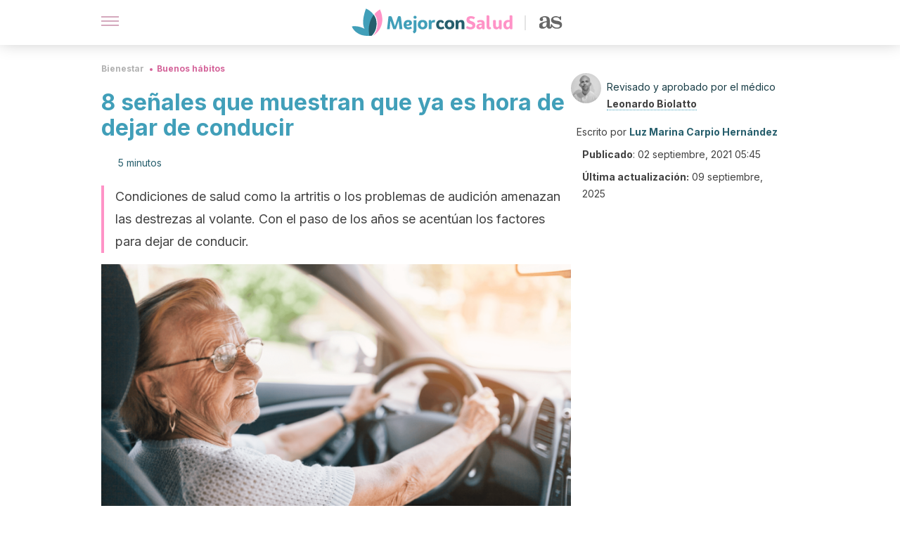

--- FILE ---
content_type: text/html; charset=utf-8
request_url: https://mejorconsalud.as.com/bienestar/buenos-habitos/senales-muestran-hora-dejar-conducir/
body_size: 43956
content:
<!DOCTYPE html><html dir="ltr" lang="es" data-critters-container><head><script type="didomi/javascript" id="adobedtm_datalayer">
              window.DTM = window.DTM || {
                pageDataLayer: {"primaryCategory":"mejorconsalud","subCategory1":"mejorconsalud","pageType":"articulo","onsiteSearch":"0","onsiteSearchTerm":"","onsiteSearchResults":"","siteID":"ascom/mejorconsalud","language":"es","edition":"spanish","editionNavigation":"spanish","cms":"wp"}
              };
            </script><script type="didomi/javascript" src="https://assets.adobedtm.com/0681c221600c/c67b427f30d1/launch-00bef6da7719.min.js" async id="adobedtm"></script><meta charset="utf-8"><meta name="generator" content="Atomik 2.0.0"><meta name="viewport" content="width=device-width, initial-scale=1, maximum-scale=5"><link rel="icon" type="image/png" href="https://cdn.atomik.vip/themes/mcs/favicon.png"><meta name="theme-color" content="#337e93"><title>8 señales que muestran que ya es hora de dejar de conducir - Mejor con Salud</title><meta name="article:post_id" content="546125"><link rel="canonical" href="https://mejorconsalud.as.com/bienestar/buenos-habitos/senales-muestran-hora-dejar-conducir/"><meta property="article:author" content="Luz Marina Carpio Hernández,Leonardo Biolatto"><meta name="atomik:ads-provider" content="google"><meta name="description" content="Envejecer disminuye los reflejos y deteriora la visión. Estas y otras señales avisan que probablemente hay que dejar de conducir."><meta property="og:description" content="Envejecer disminuye los reflejos y deteriora la visión. Estas y otras señales avisan que probablemente hay que dejar de conducir."><meta name="robots" content="index,follow,max-snippet:-1,max-image-preview:large,max-video-preview:-1"><meta property="og:title" content="8 señales que muestran que ya es hora de dejar de conducir"><meta property="twitter:title" content="8 señales que muestran que ya es hora de dejar de conducir"><meta property="og:type" content="article"><meta property="og:image" content="https://mejorconsalud.as.com/wp-content/uploads/2021/08/anciana-volante.png"><meta property="twitter:image" content="https://mejorconsalud.as.com/wp-content/uploads/2021/08/anciana-volante.png"><meta property="og:image:width" content="1200"><meta property="og:image:height" content="800"><meta property="og:image:secure_url" content="https://mejorconsalud.as.com/wp-content/uploads/2021/08/anciana-volante.png"><meta name="twitter:card" content="summary_large_image"><meta name="twitter:site" content="@mejorconsalud"><meta name="twitter:creator" content="@mejorconsalud"><script type="application/ld+json">{"@context":"https://schema.org","@graph":[{"@type":"NewsArticle","@id":"https://mejorconsalud.as.com/bienestar/buenos-habitos/senales-muestran-hora-dejar-conducir/#article","isPartOf":{"@id":"https://mejorconsalud.as.com/bienestar/buenos-habitos/senales-muestran-hora-dejar-conducir/"},"author":{"name":"Luz Marina Carpio Hernández","@id":"https://mejorconsalud.as.com/#/schema/person/060b9874f7074abe38534d117e42d99a"},"headline":"8 señales que muestran que ya es hora de dejar de conducir","datePublished":"2021-09-02T05:45:49+02:00","dateModified":"2025-09-09T12:12:17+02:00","mainEntityOfPage":{"@id":"https://mejorconsalud.as.com/bienestar/buenos-habitos/senales-muestran-hora-dejar-conducir/"},"wordCount":1123,"publisher":{"@id":"https://mejorconsalud.as.com/#organization"},"image":{"@id":"https://mejorconsalud.as.com/bienestar/buenos-habitos/senales-muestran-hora-dejar-conducir/#primaryimage"},"thumbnailUrl":"https://mejorconsalud.as.com/wp-content/uploads/2021/08/anciana-volante.png","articleSection":["Buenos hábitos"],"inLanguage":"es","articleBody":"La pérdida de facultades al volante se vincula a la llegada de la vejez. Un adulto mayor disminuye su capacidad de reacción, no ve con tanta claridad o padece enfermedades que causan la reducción de las habilidades y avisan que es hora de dejar de conducir.\r\n\r\nSegún el Instituto de Seguros para la Seguridad en las Carreteras, a medida que envejecen, muchos conductores evitan la carretera de noche o lo que consideran una situación desafiante. En 2019, la Administración Federal de Carreteras de Estados Unidos calculó unos 30 millones de conductores de 70 años o más. ¿Es a partir de esta etapa que se torna difícil la conducción?\r\n8 signos para considerar si se debe dejar de conducir\r\nSi el envejecimiento se agrava con enfermedades propias de la edad, tendría que considerarse todo lo relacionado con el uso de vehículos, advierte Bright Focus Foundation en un informe. Por su parte, la Fundación para la Seguridad del Tráfico se refiere a la conducción como un problema crítico, aludiendo específicamente a la cantidad de personas mayores a los 65 años con licencia y que consumen medicamentos.\r\n\r\nAunque la edad avanzada no significa estrictamente ser un conductor peligroso, es conveniente no ignorar los cambios de habilidades o cognitivos que ponen en riesgo la vida propia y la de otros. A continuación exponemos los signos más relevantes para dejar de conducir.\r\n\r\n\r\n1. Patologías diagnosticadas\r\nArtritis, alzhéimer, demencia, enfermedad de Parkinson y diabetes tratada con insulina destacan entre las afecciones médicas que dificultan manejar un vehículo. Tales padecimientos perjudican la coordinación, la audición, los reflejos, la capacidad de movimiento, la orientación e incluso el juicio.\r\n\r\n\r\n2. Trastornos de la visión\nEl deterioro de la vista impide la atención a las señales de tráfico, afecta el cálculo de la distancia entre autos y también deriva en inobservancia del peatón. Los conductores de tercera edad necesitan un chequeo anual con el oftalmólogo.\r\n3. Estrés al volante\nLa salud de los adultos mayores podría deteriorarse ante situaciones de estrés. Las carreteras rápidas, la oscuridad, la lluvia, los viajes largos o los centros urbanos de gran afluencia son escenarios que aumentan las tensiones.\r\n\r\nFrente a ello, el cuerpo segrega más cantidad de cortisol, según aclara la Revista de Integración Académica en Psicología. Un par de soluciones serían planificar las rutas o considerar si los beneficios de conducir prevalecen ante la ansiedad.\r\n4. Confusión y reacción lenta\r\nAlgunos actos evidencian la pérdida de reflejos. Estos serían el hecho de pisar el acelerador en lugar del freno, manejar muy despacio, no permanecer en el carril, titubeos en pleno tráfico o retrasar maniobras al ser sorprendidos por peatones o ciclistas.\r\n\r\nEs posible darse cuenta por sí solos, pero si un acompañante presencia dichas escenas, sería más objetivo plantear qué tan seguro se siente con una persona de edad avanzada al volante. En las escuelas de conducción o en las agencias estatales de licencias se puede solicitar una evaluación de habilidades.\r\n5. Agresividad y mal humor en carretera\r\nQue el humor cambie para peor mientras manejas podría ser esperable ante tráficos intensos. Pero si aflora la agresividad porque escuchas bocinas o el tráfico no avanza, tal vez es momento de delegar la conducción. Asimismo, si tus acciones en la vía desatan quejas y llamados de atención de otros conductores, debes plantearte si seguir al volante.\r\n6. Distracción y sueño\r\nLa falta de concentración o las ganas de dormir mientras manejas son un peligro para ti y para los demás. El menos severo de los casos termina en advertencias o multas, pero la fatalidad está latente.\r\n7.  Accidentes frecuentes\r\nNo se trata solo de sufrir siniestros. Salvarse de ellos también cuenta. El círculo cercano debe sincerarse si ha presenciado situaciones de riesgo cuando viajan como pasajeros.\r\n8. Los acompañantes sienten miedo\r\nSi tus parientes o amigos no se sienten cómodos como pasajeros, tómalo como una señal para revisar qué pasa con tu manera de manejar. Si alguien siente inseguridad con una persona de la tercera edad al volante, posiblemente notó fallas que el conductor ignoró.\r\n\r\n\r\n\r\n\r\nPosibles riesgos de conducir en la tercera edad\r\nLa Organización Mundial de la Salud (OMS) señala que el mundo supera los mil millones de personas cuya edad es 60 años o más. Si bien no hay una edad promedio para dejar de conducir, la entrada al envejecimiento trae consigo peligros asociados a dicha actividad.\r\n\r\nPor ejemplo, las articulaciones y los músculos se endurecen, restando flexibilidad y fuerza al manejar. Algo similar sucede con los diagnosticados con artritis.\r\n\r\nCon la pérdida de capacidades se arriesga la vida del conductor, de quien lo acompaña y de quienes van en la vía. En ocasiones no es sencillo que un adulto mayor renuncie a su licencia. No obstante, no conducir no significa quedarse sin opciones de movilización.\r\n\r\nLa familia y los amigos son un apoyo básico y lo demuestran reservando algo de tiempo para trasladarlos a donde deseen. El transporte público también es una forma de desplazarse rápido y sin gastar mucho dinero.\r\nPrevenir antes de que llegue la hora de dejar el volante\nLas revisiones médicas periódicas son importantes en las personas de la tercera edad que conducen. Los chequeos oftalmológicos y de audición no tienen que descuidarse. Y si se consumen medicamentos, es fundamental estar pendiente de los efectos secundarios.\r\n\r\nOtra previsión para mantener la destreza en el volante es ejercitarse, ya que se favorece la fuerza y la flexibilidad. Adicionalmente, comprar una póliza de seguros brinda confianza al manejar.\r\n\r\nUna vez que la persona percibe un cambio en sus habilidades en el vehículo, es tiempo de considerar el abandono de los viajes como piloto o restringirlos a lugares conocidos, de día y en compañía. Dejar de conducir no es fácil, pero trabajarlo con tiempo suaviza el cambio.\r\n\r\n","citation":["Administración Federal de Carreteras. Estados Unidos. https://www.fhwa.dot.gov/policyinformation/statistics.cfm","Buitriago L, Cordón L, Cortés L. Niveles de ansiedad y estrés en adultos mayores en condición de abandono familiar. Revista Integración Académica en Psicología. Vol. 9. Nº 25. 2021. https://integracion-academica.org/ https://integracion-academica.org/anteriores/27-volumen-6-numero-17-2018/203-niveles-de-ansiedad-y-estres-en-adultos-mayores-en-condicion-de-abandono-familiar","Conductores mayores. Instituto de Seguros para la Seguridad en las Carreteras. Estados Unidos; 2021. https://www.iihs.org/topics/older-drivers","Década del envejecimiento saludable. Organización Mundial de la salud. https://www.who.int/es/initiatives/decade-of-healthy-ageing","Fundación para la Seguridad del Tráfico de la AAA. Estados Unidos.  https://aaafoundation.org/","La seguridad y el conductor adulto mayor. BrightFocus Foundation. https://www.brightfocus.org/sites/default/files/sp_safety_full_page_acc_2.pdf"]},{"@type":"WebPage","@id":"https://mejorconsalud.as.com/bienestar/buenos-habitos/senales-muestran-hora-dejar-conducir/","url":"https://mejorconsalud.as.com/bienestar/buenos-habitos/senales-muestran-hora-dejar-conducir/","name":"8 señales que muestran que ya es hora de dejar de conducir - Mejor con Salud","isPartOf":{"@id":"https://mejorconsalud.as.com/#website"},"primaryImageOfPage":{"@id":"https://mejorconsalud.as.com/bienestar/buenos-habitos/senales-muestran-hora-dejar-conducir/#primaryimage","image":"https://mejorconsalud.as.com/wp-content/uploads/2021/08/anciana-volante.png"},"image":{"@id":"https://mejorconsalud.as.com/bienestar/buenos-habitos/senales-muestran-hora-dejar-conducir/#primaryimage"},"thumbnailUrl":"https://mejorconsalud.as.com/wp-content/uploads/2021/08/anciana-volante.png","datePublished":"2021-09-02T05:45:49+02:00","dateModified":"2025-09-09T12:12:17+02:00","description":"Envejecer disminuye los reflejos y deteriora la visión. Estas y otras señales avisan que probablemente hay que dejar de conducir.","breadcrumb":{"@id":"https://mejorconsalud.as.com/bienestar/buenos-habitos/senales-muestran-hora-dejar-conducir/#breadcrumb"},"inLanguage":"es","potentialAction":[{"@type":"ReadAction","target":["https://mejorconsalud.as.com/bienestar/buenos-habitos/senales-muestran-hora-dejar-conducir/"]}],"reviewedBy":{"@type":"Person","name":"Leonardo Biolatto","description":"<p><strong>Graduado en Medicina </strong>por la <a href=\"https://www.unc.edu.ar/\" target=\"_self\" rel=\"noopener\"><strong>Universidad Nacional de Córdoba</strong></a>, Argentina (2008). Es periodista médico certificado por la <strong><a href=\"https://www.sapem.org.ar/\">Sociedad Argentina de Periodismo Médico</a></strong> (SAPEM).Tiene un <strong>máster en Promoción de la Salud y Desarrollo Social</strong>, en titulación conjunta por la <a href=\"https://www.unavarra.es/portada\" target=\"_self\" rel=\"noopener\"><strong>Universidad Pública de Navarra</strong></a> y la <strong><a href=\"https://www.u-bordeaux.com/\" target=\"_self\" rel=\"noopener\">Universidad de Bordeaux</a> </strong>(2017).</p>\n<p>Del mismo modo, es <strong>especialista en Medicina Familiar y Ambulatoria</strong> por el <strong><a href=\"https://www.hospitalitaliano.org.ar/#!/edu/home/principal/inicio\" target=\"_self\" rel=\"noopener\">Hospital Italiano de Buenos Aires</a> </strong>(2012), y en Auditoría Médica certificado por la <strong><a href=\"https://utn.edu.ar/es/\" target=\"_self\" rel=\"noopener\">Universidad Tecnológica Nacional</a> </strong>(2019). También, cuenta con una <strong>diplomatura en Educación para la Salud y Desarrollo Integral</strong> del <strong><a href=\"https://www.grupocongreso.org/\" target=\"_self\" rel=\"noopener\">Grupo Congreso de Educación</a> </strong>(2011).</p>\n<p>Ha trabajado como médico de atención primaria y ha dirigido proyectos de salud pública relacionados con la mejora de la calidad de vida de poblaciones vulnerables. Además, se desempeña como<strong> </strong>revisor externo de publicaciones científicas indexadas, en temas que abordan la salud adolescente, el consumo problemático de alcohol, la promoción de la salud y la evaluación médica.</p>\n<p>Ha publicado artículos científicos sobre salud sexual y reproductiva y abordaje del alcoholismo adolescente. Asimismo, colaboró en trabajos científicos de la Dirección de Salud Mental y Adicciones del <a href=\"https://www.argentina.gob.ar/salud\" target=\"_self\" rel=\"noopener\"><strong>Ministerio de Salud de Argentina</strong></a>.</p>\n<p>Su pasatiempo favorito es capturar la naturaleza a través del lente de su cámara.</p>\n","url":"https://mejorconsalud.as.com/author/leonardo-biolatto/"}},{"@type":"ImageObject","inLanguage":"es","@id":"https://mejorconsalud.as.com/bienestar/buenos-habitos/senales-muestran-hora-dejar-conducir/#primaryimage","url":"https://mejorconsalud.as.com/wp-content/uploads/2021/08/anciana-volante.png","contentUrl":"https://mejorconsalud.as.com/wp-content/uploads/2021/08/anciana-volante.png","width":1200,"height":800,"caption":"8 señales que muestran que ya es hora de dejar de conducir."},{"@type":"BreadcrumbList","@id":"https://mejorconsalud.as.com/bienestar/buenos-habitos/senales-muestran-hora-dejar-conducir/#breadcrumb","itemListElement":[{"@type":"ListItem","position":1,"name":"Portada","item":"https://mejorconsalud.as.com/"},{"@type":"ListItem","position":2,"name":"Bienestar","item":"https://mejorconsalud.as.com/bienestar/"},{"@type":"ListItem","position":3,"name":"Buenos hábitos","item":"https://mejorconsalud.as.com/bienestar/buenos-habitos/"},{"@type":"ListItem","position":4,"name":"8 señales que muestran que ya es hora de dejar de conducir"}]},{"@type":"WebSite","@id":"https://mejorconsalud.as.com/#website","url":"https://mejorconsalud.as.com/","name":"Mejor con Salud","description":"Revista sobre buenos hábitos y cuidados para tu salud","publisher":{"@id":"https://mejorconsalud.as.com/#organization"},"potentialAction":[{"@type":"SearchAction","target":{"@type":"EntryPoint","urlTemplate":"https://mejorconsalud.as.com/?s={search_term_string}"},"query-input":{"@type":"PropertyValueSpecification","valueRequired":true,"valueName":"search_term_string"}}],"inLanguage":"es"},{"@type":"Organization","@id":"https://mejorconsalud.as.com/#organization","name":"Mejor con Salud","url":"https://mejorconsalud.as.com/","logo":{"@type":"ImageObject","inLanguage":"es","@id":"https://mejorconsalud.as.com/#/schema/logo/image/","url":"https://mejorconsalud.as.com/wp-content/uploads/2021/12/Logo-Mejorconsalud.png","contentUrl":"https://mejorconsalud.as.com/wp-content/uploads/2021/12/Logo-Mejorconsalud.png","width":600,"height":60,"caption":"Mejor con Salud"},"image":{"@id":"https://mejorconsalud.as.com/#/schema/logo/image/"},"sameAs":["https://www.facebook.com/MejorConSalud","https://x.com/mejorconsalud","https://instagram.com/mejorconsalud/","https://www.linkedin.com/company/mejor-con-salud/","https://www.pinterest.com/EsMejorConSalud/","https://www.youtube.com/user/mejorconsaludblog"]},{"@type":"Person","@id":"https://mejorconsalud.as.com/#/schema/person/060b9874f7074abe38534d117e42d99a","name":"Luz Marina Carpio Hernández","image":{"@type":"ImageObject","inLanguage":"es","@id":"https://mejorconsalud.as.com/#/schema/person/image/","url":"https://secure.gravatar.com/avatar/35be8e23c43eea6b732d4928f52a5429f93b93adab20629efd71333d6bbbd017?s=96&d=mm&r=g","contentUrl":"https://secure.gravatar.com/avatar/35be8e23c43eea6b732d4928f52a5429f93b93adab20629efd71333d6bbbd017?s=96&d=mm&r=g","caption":"Luz Marina Carpio Hernández"},"description":"Graduada en Comunicación Social mención Periodismo por la Universidad Católica Andrés Bello - Núcleo Guayana(2009). Cursó además el Taller de Géneros Periodísticos de R&amp;D Grupo Comunicacional (Venezuela). En The Knight Center for Journalism in the Americas at the University of Texas at Austin aprobó los cursos Ética en la Cobertura de Violencia y Entrevistas a las Víctimas y Diversidad en las Noticias y en las Salas de Redacción, en 2012 y 2021, respectivamente. Cuenta con el certificado en Redacción para Todos emitido por la Universidad Nacional Autónoma de México (2015), así como varios cursos, talleres y programas en medios sociales y periodismo digital. En el 2012 recibió el Premio Regional de Periodismo \"Andrés Roderick\" y el Premio Municipal de Periodismo \"Lucas Manzano\";. Desde hace más de una década acumula experiencia en diversos medios de comunicación impresos y digitales. Ha sido reportera del Diario de Guayana, Correo del Caroní y Primicia, en diferentes periodos entre 2009 y 2015. Desde 2016 hasta el 2021 ejerció como editora y jefa de redacción en Primicia. En el 2022 recibió el certificado a de aprobación de la Fundación Bigott tras el taller “Crónicas para narrar el presente”. En la actualidad compagina la redacción creativa, el periodismo digital y la producción de contenido web como colaboradora freelance para medios venezolanos e internacionales.","sameAs":["https://www.facebook.com/luzmacarpio","https://instagram.com/luzmacarpio","https://www.linkedin.com/in/luz-marina-carpio-hernández-56450494","https://x.com/luzmacarpio?s=08"],"url":"https://mejorconsalud.as.com/author/luz-marina-carpio-hernandez/"}]}</script><meta property="fb:app_id" content="274273832910289"><meta property="fb:pages" content="150614011744310"><meta name="atomik:monetizable"><meta property="article:published_time" content="2021-09-02T05:45:49+02:00"><meta property="article:modified_time" content="2025-09-09T12:12:17+02:00"><meta property="og:site_name" content="Mejor con Salud"><meta name="application-name" content="Mejor con Salud"><meta name="apple-mobile-web-app-title" content="Mejor con Salud"><script>
            var script = document.createElement('script');
            script.src = 'https://fc.shift37.com/js/fc_'+Date.now()+'.js?origin=' + window.location.href +'&time='+Date.now();
            script.type = 'text/javascript';
            document.head.appendChild(script);
          </script><link rel="preload" as="image" imagesrcset="https://mejorconsalud.as.com/wp-content/uploads/2021/08/anciana-volante-768x512.png?auto=webp&amp;quality=7500&amp;width=128&amp;crop=16:9,smart,safe&amp;format=webp&amp;optimize=medium&amp;dpr=2&amp;fit=cover&amp;fm=webp&amp;q=75&amp;w=128&amp;h=72 128w, https://mejorconsalud.as.com/wp-content/uploads/2021/08/anciana-volante-768x512.png?auto=webp&amp;quality=7500&amp;width=256&amp;crop=16:9,smart,safe&amp;format=webp&amp;optimize=medium&amp;dpr=2&amp;fit=cover&amp;fm=webp&amp;q=75&amp;w=256&amp;h=144 256w, https://mejorconsalud.as.com/wp-content/uploads/2021/08/anciana-volante-768x512.png?auto=webp&amp;quality=7500&amp;width=384&amp;crop=16:9,smart,safe&amp;format=webp&amp;optimize=medium&amp;dpr=2&amp;fit=cover&amp;fm=webp&amp;q=75&amp;w=384&amp;h=216 384w, https://mejorconsalud.as.com/wp-content/uploads/2021/08/anciana-volante-768x512.png?auto=webp&amp;quality=7500&amp;width=640&amp;crop=16:9,smart,safe&amp;format=webp&amp;optimize=medium&amp;dpr=2&amp;fit=cover&amp;fm=webp&amp;q=75&amp;w=640&amp;h=360 640w, https://mejorconsalud.as.com/wp-content/uploads/2021/08/anciana-volante-768x512.png?auto=webp&amp;quality=7500&amp;width=750&amp;crop=16:9,smart,safe&amp;format=webp&amp;optimize=medium&amp;dpr=2&amp;fit=cover&amp;fm=webp&amp;q=75&amp;w=750&amp;h=422 750w, https://mejorconsalud.as.com/wp-content/uploads/2021/08/anciana-volante-768x512.png?auto=webp&amp;quality=7500&amp;width=828&amp;crop=16:9,smart,safe&amp;format=webp&amp;optimize=medium&amp;dpr=2&amp;fit=cover&amp;fm=webp&amp;q=75&amp;w=828&amp;h=466 828w, https://mejorconsalud.as.com/wp-content/uploads/2021/08/anciana-volante-768x512.png?auto=webp&amp;quality=7500&amp;width=1080&amp;crop=16:9,smart,safe&amp;format=webp&amp;optimize=medium&amp;dpr=2&amp;fit=cover&amp;fm=webp&amp;q=75&amp;w=1080&amp;h=608 1080w, https://mejorconsalud.as.com/wp-content/uploads/2021/08/anciana-volante-768x512.png?auto=webp&amp;quality=7500&amp;width=1200&amp;crop=16:9,smart,safe&amp;format=webp&amp;optimize=medium&amp;dpr=2&amp;fit=cover&amp;fm=webp&amp;q=75&amp;w=1200&amp;h=675 1200w, https://mejorconsalud.as.com/wp-content/uploads/2021/08/anciana-volante-768x512.png?auto=webp&amp;quality=7500&amp;width=1920&amp;crop=16:9,smart,safe&amp;format=webp&amp;optimize=medium&amp;dpr=2&amp;fit=cover&amp;fm=webp&amp;q=75&amp;w=1920&amp;h=1080 1920w" imagesizes="(max-width: 768px) 100vw, (max-width: 1200px) 50vw, 33vw" fetchpriority="high"><meta name="next-head-count" content="37"><link rel="manifest" href="/manifest.json?v=2.0.0"><link rel="preload" href="https://cdn.atomik.vip/releases/mejorconsalud.as.com/_next/static/media/e4af272ccee01ff0-s.p.woff2" as="font" type="font/woff2" crossorigin="anonymous" data-next-font="size-adjust"><script defer nomodule src="https://cdn.atomik.vip/releases/mejorconsalud.as.com/_next/static/chunks/polyfills-42372ed130431b0a.js"></script><script src="https://cdn.atomik.vip/releases/mejorconsalud.as.com/_next/static/chunks/webpack-5516118b34565256.js" defer></script><script src="https://cdn.atomik.vip/releases/mejorconsalud.as.com/_next/static/chunks/framework-64ad27b21261a9ce.js" defer></script><script src="https://cdn.atomik.vip/releases/mejorconsalud.as.com/_next/static/chunks/main-9a37795541532428.js" defer></script><script src="https://cdn.atomik.vip/releases/mejorconsalud.as.com/_next/static/chunks/pages/_app-2167a4817e317f0d.js" defer></script><script src="https://cdn.atomik.vip/releases/mejorconsalud.as.com/_next/static/chunks/863-1033609a080a4387.js" defer></script><script src="https://cdn.atomik.vip/releases/mejorconsalud.as.com/_next/static/chunks/492-c174cc7c4373602e.js" defer></script><script src="https://cdn.atomik.vip/releases/mejorconsalud.as.com/_next/static/chunks/669-4c3c75e7a23f491e.js" defer></script><script src="https://cdn.atomik.vip/releases/mejorconsalud.as.com/_next/static/chunks/550-c8e0fbd30543c622.js" defer></script><script src="https://cdn.atomik.vip/releases/mejorconsalud.as.com/_next/static/chunks/pages/%5B...slug%5D-60c76233fe38488c.js" defer></script><script src="https://cdn.atomik.vip/releases/mejorconsalud.as.com/_next/static/Eyumt0UiZ_tTIhLw9Jf9L/_buildManifest.js" defer></script><script src="https://cdn.atomik.vip/releases/mejorconsalud.as.com/_next/static/Eyumt0UiZ_tTIhLw9Jf9L/_ssgManifest.js" defer></script><style>.__className_cd0a0e{font-family:__Inter_cd0a0e,__Inter_Fallback_cd0a0e;font-style:normal}</style><link rel="stylesheet" href="https://cdn.atomik.vip/releases/mejorconsalud.as.com/_next/static/css/40a038fb2e4f9d31.css" data-n-g media="print" onload="this.media='all'"><noscript><link rel="stylesheet" href="https://cdn.atomik.vip/releases/mejorconsalud.as.com/_next/static/css/40a038fb2e4f9d31.css" data-n-g></noscript><noscript data-n-css></noscript><style data-styled data-styled-version="6.1.19">*{margin:0;padding:0;box-sizing:border-box;-webkit-font-smoothing:antialiased;-moz-osx-font-smoothing:grayscale;}/*!sc*/
html{font-size:62.5%;}/*!sc*/
body{font-family:'Inter',-apple-system,BlinkMacSystemFont,'Segoe UI',Roboto,Oxygen,Ubuntu,Cantarell,'Open Sans','Helvetica Neue',sans-serif;color:#183d46;line-height:1.5;font-size:1.6rem;}/*!sc*/
img{max-width:100%;height:auto;display:block;}/*!sc*/
a{color:inherit;text-decoration:none;}/*!sc*/
button{cursor:pointer;border:none;background:none;}/*!sc*/
.critical{opacity:0;animation:fadeIn 0.3s ease-in forwards;}/*!sc*/
@keyframes fadeIn{from{opacity:0;}to{opacity:1;}}/*!sc*/
.lazy-load{opacity:0;transition:opacity 0.3s ease-in;}/*!sc*/
.lazy-load.loaded{opacity:1;}/*!sc*/
@media print{body{background:white;color:black;}}/*!sc*/
data-styled.g1[id="sc-global-eOYDwd1"]{content:"sc-global-eOYDwd1,"}/*!sc*/
.juvPYu{text-decoration:none;color:inherit;}/*!sc*/
data-styled.g2[id="sc-41d1e5f0-0"]{content:"juvPYu,"}/*!sc*/
.kJdTHk{cursor:pointer;}/*!sc*/
.kJdTHk .bar{border:solid 0.2rem #cacaca;margin-bottom:calc(0.8rem / 2);width:2.5rem;transition:0.5s;border:0;height:0.2rem;background-color:#a9507b;opacity:0.5;}/*!sc*/
.kJdTHk .header__hamburger{display:inline-block;position:absolute;right:0;padding:3em;}/*!sc*/
.kJdTHk .hamburger__bar1.isOpen{transform:rotate(45deg) translate(0,0.9rem);}/*!sc*/
.kJdTHk .hamburger__bar2.isOpen{opacity:0;}/*!sc*/
.kJdTHk .hamburger__bar3.isOpen{transform:rotate(-45deg) translate(0,-0.9rem);}/*!sc*/
data-styled.g3[id="sc-e2e8f66c-0"]{content:"kJdTHk,"}/*!sc*/
.fyUkVn{display:none;}/*!sc*/
@media (max-width:899px){.fyUkVn{display:block;}}/*!sc*/
data-styled.g8[id="sc-ecc171ae-0"]{content:"fyUkVn,"}/*!sc*/
.czKyJi{margin:1.6rem 0;border:0;background:repeating-linear-gradient( -45deg,transparent 0px,transparent 2px,#e4e4e4 2px,#e4e4e4 4px );height:0.8rem;width:100%;}/*!sc*/
.eCZVba{margin:1.6rem 0;border:0;background:repeating-linear-gradient( -45deg,transparent 0px,transparent 2px,#daf2f9 2px,#daf2f9 4px );height:0.8rem;width:100%;}/*!sc*/
.jtVKVy{margin:1.6rem 0;border:0;background:repeating-linear-gradient( -45deg,transparent 0px,transparent 2px,#419fb9 2px,#419fb9 4px );height:0.8rem;width:100%;}/*!sc*/
data-styled.g9[id="sc-da22e0c1-0"]{content:"czKyJi,eCZVba,jtVKVy,"}/*!sc*/
.hNjlvt{display:flex;top:0;z-index:50;background-color:#fff;position:fixed;width:100%;height:4.8rem;box-shadow:0 -4px 24px rgb(0 0 0 / 25%);}/*!sc*/
@media (min-width: 900px){.hNjlvt{height:6.4rem;}}/*!sc*/
data-styled.g26[id="sc-ec358cf-0"]{content:"hNjlvt,"}/*!sc*/
.iqglDR{display:flex;width:100%;justify-content:space-between;align-items:center;max-width:1024px;margin:0 auto;padding:0 1.6rem;}/*!sc*/
data-styled.g27[id="sc-ec358cf-1"]{content:"iqglDR,"}/*!sc*/
.eziThn{display:flex;align-items:center;position:absolute;top:50%;left:50%;transform:translate(-50%,-50%);}/*!sc*/
.eziThn a.home__link{display:flex;align-items:center;}/*!sc*/
.eziThn a.as__link{display:flex;justify-content:center;align-items:center;position:relative;margin-left:1.6rem;padding-left:0.8rem;}/*!sc*/
.eziThn a.as__link::before{content:'';width:0.1rem;height:1.5rem;left:-0.5rem;background-color:#cacaca;position:absolute;}/*!sc*/
@media (min-width: 900px){.eziThn a.as__link{margin-left:0.8rem;padding-left:0.8rem;}.eziThn a.as__link::before{content:'';height:2.1rem;top:1rem;left:-1.2rem;}}/*!sc*/
data-styled.g29[id="sc-ec358cf-3"]{content:"eziThn,"}/*!sc*/
.cNbuxU{cursor:pointer;width:2.4rem;height:2.4rem;}/*!sc*/
data-styled.g30[id="sc-ec358cf-4"]{content:"cNbuxU,"}/*!sc*/
.hVgXxB{width:14.5rem;height:3rem;}/*!sc*/
@media (min-width: 900px){.hVgXxB{width:27rem;height:4rem;}}/*!sc*/
data-styled.g31[id="sc-ec358cf-5"]{content:"hVgXxB,"}/*!sc*/
.dmgPol{width:2rem;height:3rem;}/*!sc*/
@media (min-width: 900px){.dmgPol{width:3.3rem;height:4rem;}}/*!sc*/
data-styled.g32[id="sc-ec358cf-6"]{content:"dmgPol,"}/*!sc*/
.cPCepI{color:#414141;margin:1.6rem 0;font-size:1.8rem;line-height:3.2rem;}/*!sc*/
data-styled.g33[id="sc-1d9c7da-0"]{content:"cPCepI,"}/*!sc*/
.iIipxd{color:#337e93;margin-top:2.4rem;font-size:2.8rem;line-height:3.6rem;}/*!sc*/
.cwnBEl{color:#337e93;margin-top:2.4rem;font-size:2.0rem;line-height:3.2rem;}/*!sc*/
data-styled.g37[id="sc-ddc6bf4d-0"]{content:"iIipxd,cwnBEl,"}/*!sc*/
.hGooCS{word-break:keep-all;color:#414141;list-style-type:disc;line-height:3.2rem;margin:1.6rem 2.4rem;}/*!sc*/
.fOPgoH{word-break:keep-all;list-style-type:disc;font-size:1.8rem;line-height:3rem;}/*!sc*/
@media (min-width: 900px){.fOPgoH{line-height:4rem;}}/*!sc*/
data-styled.g38[id="sc-198fadb-0"]{content:"hGooCS,fOPgoH,"}/*!sc*/
.licoAI hr{background:repeating-linear-gradient( -45deg,transparent 0px,transparent 2px,#daf2f9 2px,#daf2f9 4px );}/*!sc*/
.licoAI a{font-size:1.6rem;font-weight:700;}/*!sc*/
.licoAI strong{font-size:1.6rem;}/*!sc*/
.licoAI p{text-align:center;}/*!sc*/
data-styled.g39[id="sc-7d3db058-0"]{content:"licoAI,"}/*!sc*/
.hYwxZV{margin:0 -1.6rem;background-color:#f1f2f3;color:#7d8791;line-height:1.5;padding:0.8rem;}/*!sc*/
@media (min-width: 900px){.hYwxZV{margin:0 0;}}/*!sc*/
data-styled.g44[id="sc-b9cf73db-0"]{content:"hYwxZV,"}/*!sc*/
.llhwez{margin-top:0.8rem;margin-bottom:0.8rem;position:relative;}/*!sc*/
@media (min-width:480px){.llhwez{margin-bottom:1.6rem;}}/*!sc*/
data-styled.g45[id="sc-5b040df8-0"]{content:"llhwez,"}/*!sc*/
.ZpBrN{position:relative;overflow:hidden;height:26.5rem;margin:0 -1.6rem;}/*!sc*/
@media (min-width:480px){.ZpBrN{height:38.5rem;}}/*!sc*/
@media (min-width: 900px){.ZpBrN{margin:0 0;}}/*!sc*/
data-styled.g46[id="sc-ad9655fb-0"]{content:"ZpBrN,"}/*!sc*/
.cVypns{background-color:#265e6c;width:100%;padding:2.4rem 0;}/*!sc*/
@media (min-width: 900px){.cVypns{padding-top:4.8rem;}}/*!sc*/
data-styled.g52[id="sc-453623fd-0"]{content:"cVypns,"}/*!sc*/
.fOeHvD{max-width:1024px;margin:0 auto;padding:0 0.8rem;}/*!sc*/
data-styled.g53[id="sc-453623fd-1"]{content:"fOeHvD,"}/*!sc*/
.bhYmjj{display:flex;justify-content:center;margin-bottom:2.4rem;opacity:0.25;}/*!sc*/
data-styled.g54[id="sc-453623fd-2"]{content:"bhYmjj,"}/*!sc*/
.hMlWZu{display:flex;flex-direction:column;align-items:center;justify-content:center;text-align:center;gap:1.6rem;}/*!sc*/
@media (min-width: 900px){.hMlWZu{flex-direction:row;justify-content:space-between;}}/*!sc*/
data-styled.g55[id="sc-453623fd-3"]{content:"hMlWZu,"}/*!sc*/
.knjXVA{text-align:center;margin-top:1.6rem;margin-bottom:1.6rem;list-style:none;}/*!sc*/
.knjXVA a{padding:0.8rem;color:#ecf8fc;font-size:1.6rem;line-height:2.4rem;}/*!sc*/
data-styled.g56[id="sc-453623fd-4"]{content:"knjXVA,"}/*!sc*/
.AnuZX{color:#94d9ec;font-size:1.4rem;line-height:2rem;}/*!sc*/
.AnuZX p{color:#94d9ec;font-size:1.4rem;line-height:2rem;}/*!sc*/
data-styled.g58[id="sc-453623fd-6"]{content:"AnuZX,"}/*!sc*/
.knBjPQ{display:flex;width:100%;justify-content:center;}/*!sc*/
@media (min-width: 900px){.knBjPQ{width:inherit;}}/*!sc*/
data-styled.g59[id="sc-453623fd-7"]{content:"knBjPQ,"}/*!sc*/
.fpvcPF{width:100%;margin:0 auto;min-height:100vh;}/*!sc*/
data-styled.g60[id="sc-f0eb3b8f-0"]{content:"fpvcPF,"}/*!sc*/
.iSsFol{display:flex;width:100%;flex-direction:column;margin-bottom:1.6rem;}/*!sc*/
.iSsFol img{border-top-right-radius:4px;border-top-left-radius:4px;}/*!sc*/
@media (min-width: 900px){.iSsFol{max-width:24.5rem;}}/*!sc*/
data-styled.g63[id="sc-d31cd582-0"]{content:"iSsFol,"}/*!sc*/
.erphLp{display:flex;width:100%;height:18rem;position:relative;}/*!sc*/
@media (min-width:480px){.erphLp{min-height:26.5rem;}}/*!sc*/
@media (min-width: 900px){.erphLp{min-height:20rem;}}/*!sc*/
data-styled.g64[id="sc-d31cd582-1"]{content:"erphLp,"}/*!sc*/
.kWqpDQ{display:flex;flex-direction:column;padding:0.8rem 0;}/*!sc*/
data-styled.g65[id="sc-d31cd582-2"]{content:"kWqpDQ,"}/*!sc*/
.hgGhGi{font-size:1.2rem;font-weight:700;line-height:1.7rem;text-transform:uppercase;color:#419fb9;}/*!sc*/
data-styled.g66[id="sc-d31cd582-3"]{content:"hgGhGi,"}/*!sc*/
.VZXYp{font-size:2.0rem;font-weight:700;line-height:2.6rem;color:#183d46;word-break:break-word;overflow:hidden;text-overflow:ellipsis;display:-webkit-box;-webkit-line-clamp:3;-webkit-box-orient:vertical;}/*!sc*/
.VZXYp:hover{color:#d4649a;}/*!sc*/
data-styled.g67[id="sc-d31cd582-4"]{content:"VZXYp,"}/*!sc*/
.fGXcMp{display:flex;align-items:center;justify-content:center;width:fit-content;cursor:pointer;border:1px solid transparent;color:#fff;background-color:#d4649a;border-radius:0.4rem;padding:0.8rem 1.6rem;font-size:1.6rem;font-weight:700;line-height:2.4rem;}/*!sc*/
.fGXcMp:hover{background-color:#71cce5;box-shadow:-6px 6px 0px 0px rgba(0,0,0,0.2);}/*!sc*/
.fGXcMp svg{margin-right:0.8rem;}/*!sc*/
data-styled.g69[id="sc-71eeb33a-0"]{content:"fGXcMp,"}/*!sc*/
.qGcqi{display:flex;flex-direction:column;width:100%;}/*!sc*/
data-styled.g70[id="sc-5cb71777-0"]{content:"qGcqi,"}/*!sc*/
.SEJRu{width:100%;margin-top:2.4rem;max-width:1024px;margin:0 auto;}/*!sc*/
@media (min-width: 900px){.SEJRu{display:grid;grid-template-columns:repeat(4,1fr);gap:1rem;}.SEJRu div{max-width:inherit;}}/*!sc*/
data-styled.g71[id="sc-5cb71777-1"]{content:"SEJRu,"}/*!sc*/
.kwuqzJ{display:flex;width:100%;flex-direction:column;margin-top:4.8rem;}/*!sc*/
@media (min-width: 900px){.kwuqzJ{margin-top:calc(3.2rem * 2);}}/*!sc*/
data-styled.g73[id="sc-472c8f60-0"]{content:"kwuqzJ,"}/*!sc*/
.eGCOj{display:flex;flex-direction:column;max-width:1024px;margin:0 auto;padding:0 1.6rem;margin-bottom:4.0rem;}/*!sc*/
.eGCOj button{align-self:center;}/*!sc*/
data-styled.g92[id="sc-eaa33597-0"]{content:"eGCOj,"}/*!sc*/
.bWIHUY{font-size:calc(1.2rem * 2);font-weight:700;line-height:2.9rem;color:#696969;padding-bottom:0.8rem;margin-bottom:2.4rem;background-image:linear-gradient(to right,#cacaca 45%,transparent 0%);background-size:7px 1px;background-position:bottom;background-repeat:repeat-x;}/*!sc*/
data-styled.g93[id="sc-eaa33597-1"]{content:"bWIHUY,"}/*!sc*/
.ezYgqD{padding:0 1.6rem;max-width:1024px;margin:0 auto;}/*!sc*/
.ezYgqD #taboola-below-article-thumbnails{bottom:inherit;}/*!sc*/
@media (min-width: 900px){.ezYgqD >div{max-width:66.8rem;}}/*!sc*/
.ezYgqD .organic-thumbnails-rr .videoCube,.ezYgqD .alternating-thumbnails-rr .videoCube,.ezYgqD .alternating-thumbnails-rr .videoCube.syndicatedItem,.ezYgqD .trc_elastic_alternating-thumbnails-rr div.videoCube,.ezYgqD .trc_elastic_organic-thumbnails-rr .trc_rbox_outer .videoCube{box-shadow:0px 4px 8px rgba(0,0,0,0.08);border-radius:0.4rem;-webkit-border-radius:0.4rem;margin:1.1rem;width:calc(100% - 1.5rem);padding:0 0 0.8rem 0;transition:all 0.5s;}/*!sc*/
.ezYgqD .trc_elastic_alternating-thumbnails-rr div.videoCube:hover,.ezYgqD .trc_elastic_organic-thumbnails-rr .trc_rbox_outer .videoCube:hover{opacity:0.8;transition:all 0.3s;}/*!sc*/
.ezYgqD .thumbs-feed-01-a .videoCube.syndicatedItem,.ezYgqD .thumbs-feed-01 .videoCube.syndicatedItem{border-radius:0.4rem;-webkit-border-radius:0.4rem;padding:0 0 0.8rem 0;}/*!sc*/
.ezYgqD .trc_related_container div.videoCube.thumbnail_bottom .thumbBlock,.ezYgqD .trc_related_container div.videoCube.thumbnail_top .thumbBlock{border-top-left-radius:0.4rem;border-top-right-radius:0.4rem;}/*!sc*/
.ezYgqD .alternating-thumbnails-rr .syndicatedItem .branding,.ezYgqD .alternating-thumbnails-rr .syndicatedItem .video-title,.ezYgqD .alternating-thumbnails-rr .video-title,.ezYgqD .organic-thumbnails-rr .video-label-box{padding:0 0.8rem;}/*!sc*/
.ezYgqD .organic-thumbs-feed-01 .video-label,.ezYgqD .organic-thumbnails-rr .video-label,.ezYgqD .organic-thumbs-feed-01-c .video-label,.ezYgqD .exchange-thumbs-feed-01 .video-label,.ezYgqD .alternating-thumbnails-rr .video-label{font-family:initial;}/*!sc*/
.ezYgqD .exchange-thumbs-feed-01 .sponsored,.ezYgqD .exchange-thumbs-feed-01 .sponsored-url,.ezYgqD .exchange-thumbs-feed-01 .video-title,.ezYgqD .organic-thumbs-feed-01 .sponsored,.ezYgqD .organic-thumbs-feed-01 .sponsored-url,.ezYgqD .organic-thumbnails-rr .sponsored,.ezYgqD .organic-thumbnails-rr .sponsored-url,.ezYgqD .organic-thumbs-feed-01-c .video-title,.ezYgqD .organic-thumbs-feed-01-c .sponsored,.ezYgqD .organic-thumbs-feed-01-c .sponsored-url,.ezYgqD .organic-thumbnails-rr .video-title,.ezYgqD .organic-thumbs-feed-01 .video-title,.ezYgqD .thumbs-feed-01 .syndicatedItem .video-title,.ezYgqD .thumbs-feed-01-b .syndicatedItem .video-title,.ezYgqD .thumbs-feed-01-a .syndicatedItem .video-titlem,.ezYgqD .thumbs-feed-01-a .syndicatedItem .video-title,.ezYgqD .alternating-thumbnails-rr .syndicatedItem .video-title,.ezYgqD .alternating-thumbnails-rr .sponsored,.ezYgqD .alternating-thumbnails-rr .sponsored-url,.ezYgqD .alternating-thumbnails-rr .video-title{color:#414141;font-family:'__Inter_cd0a0e','__Inter_Fallback_cd0a0e';font-weight:700;line-height:1.4;font-size:2.0rem;display:inline-block;max-height:9rem;}/*!sc*/
.ezYgqD .videoCube span.video-title:hover,.ezYgqD .videoCube_hover span.video-title{text-decoration:none;color:#2d2d2d;}/*!sc*/
.ezYgqD .organic-thumbs-feed-01 .video-description,.ezYgqD .exchange-thumbs-feed-01 .sponsored,.ezYgqD .exchange-thumbs-feed-01 .sponsored-url,.ezYgqD .exchange-thumbs-feed-01 .video-description,.ezYgqD .thumbs-feed-01 .syndicatedItem .video-description,.ezYgqD .thumbs-feed-01-a .syndicatedItem .video-description{color:#414141;font-family:'__Inter_cd0a0e','__Inter_Fallback_cd0a0e';font-weight:normal;line-height:1.5;font-size:1.6rem;display:inline-block;transition:all 0.5s;max-height:6.4rem;}/*!sc*/
.ezYgqD .exchange-thumbs-feed-01 .videoCube:hover .video-label-box .video-description,.ezYgqD .organic-thumbs-feed-01 .videoCube:hover .video-label-box .video-description,.ezYgqD .thumbs-feed-01 .videoCube:hover .video-label-box .video-description,.ezYgqD .thumbs-feed-01-a .videoCube:hover .video-label-box .video-description{text-decoration:none;color:#414141;}/*!sc*/
.ezYgqD .alternating-thumbnails-rr .syndicatedItem .branding{padding:0 0.8rem;}/*!sc*/
.ezYgqD .exchange-thumbs-feed-01 .branding,.ezYgqD .alternating-thumbnails-rr .syndicatedItem .branding,.ezYgqD .thumbs-feed-01-b .syndicatedItem .branding,.ezYgqD .thumbs-feed-01-a .syndicatedItem .branding,.ezYgqD .thumbs-feed-01 .syndicatedItem .branding,.ezYgqD .organic-thumbs-feed-01 .branding,.ezYgqD .organic-thumbs-feed-01-c .branding{color:#87877d;font-family:'__Inter_cd0a0e','__Inter_Fallback_cd0a0e';font-weight:normal;line-height:1.6;font-size:1.4rem;display:inline-block;}/*!sc*/
.ezYgqD .trc_related_container .logoDiv,.ezYgqD .trc_related_container .trc_header_ext .logoDiv{margin-right:1.6rem;}/*!sc*/
data-styled.g94[id="sc-4e7f0fb9-0"]{content:"ezYgqD,"}/*!sc*/
.gJfYSD{display:flex;margin:1.6rem 0;}/*!sc*/
data-styled.g97[id="sc-6f0f1473-0"]{content:"gJfYSD,"}/*!sc*/
.cMmKZy{position:relative;}/*!sc*/
.cMmKZy a{font-size:1.2rem;font-weight:700;color:#b1b1b1;line-height:2rem;}/*!sc*/
.cMmKZy:not(:last-child){margin-right:1.8rem;}/*!sc*/
.cMmKZy:not(:last-child)::after{content:'';width:0.4rem;height:0.4rem;background:#d4649a;border-radius:50%;position:absolute;margin-left:1rem;top:60%;transform:translate(-50%,-50%);}/*!sc*/
.bRyKpv{position:relative;}/*!sc*/
.bRyKpv a{font-size:1.2rem;font-weight:700;color:#b1b1b1;line-height:2rem;color:#d4649a;}/*!sc*/
.bRyKpv:not(:last-child){margin-right:1.8rem;}/*!sc*/
.bRyKpv:not(:last-child)::after{content:'';width:0.4rem;height:0.4rem;background:#d4649a;border-radius:50%;position:absolute;margin-left:1rem;top:60%;transform:translate(-50%,-50%);}/*!sc*/
data-styled.g98[id="sc-6f0f1473-1"]{content:"cMmKZy,bRyKpv,"}/*!sc*/
.jMxbXG{display:flex;justify-content:center;align-items:center;width:100%;justify-content:flex-start;font-size:1.4rem;color:#414141;background-color:transparent;border:none;outline:none;}/*!sc*/
data-styled.g99[id="sc-14672f91-0"]{content:"jMxbXG,"}/*!sc*/
.jTFKlo{display:block;}/*!sc*/
data-styled.g100[id="sc-171bfc46-0"]{content:"jTFKlo,"}/*!sc*/
.kAURME{display:flex;justify-content:space-between;align-items:center;width:100%;cursor:pointer;}/*!sc*/
.kAURME svg{transform:rotate(-90deg);transition:all 0.5s;}/*!sc*/
data-styled.g101[id="sc-171bfc46-1"]{content:"kAURME,"}/*!sc*/
.gSidVX{display:flex;width:100%;align-items:flex-start;overflow:hidden;transition:all 0.3s;height:0px;}/*!sc*/
data-styled.g102[id="sc-171bfc46-2"]{content:"gSidVX,"}/*!sc*/
.lnnnPA{padding:0.2rem 0;width:100%;}/*!sc*/
data-styled.g103[id="sc-171bfc46-3"]{content:"lnnnPA,"}/*!sc*/
.gWFqSW button{cursor:pointer;}/*!sc*/
.gWFqSW hr:first-child{margin-bottom:0.8rem;}/*!sc*/
.gWFqSW hr:last-child{margin-top:0.8rem;}/*!sc*/
.gWFqSW p,.gWFqSW li{font-size:1.4rem;line-height:2.8rem;margin:0;}/*!sc*/
.gWFqSW ul{margin-top:0;margin-bottom:0;margin-right:0;}/*!sc*/
.gWFqSW hr.divider__content{border:0;background-image:linear-gradient( to right,#b7e5f2 45%,transparent 0% );background-size:0.7rem 0.1rem;background-position:bottom;background-repeat:repeat-x;height:0.4rem;width:100%;}/*!sc*/
data-styled.g104[id="sc-7b300efb-0"]{content:"gWFqSW,"}/*!sc*/
.aFnGA{margin-left:0.8rem;line-height:2.8rem;}/*!sc*/
data-styled.g105[id="sc-7b300efb-1"]{content:"aFnGA,"}/*!sc*/
.hmrwdX{display:flex;align-items:center;margin-top:2.4rem;max-width:30.1rem;}/*!sc*/
data-styled.g107[id="sc-19ddb97-0"]{content:"hmrwdX,"}/*!sc*/
.jDxTOJ{border-radius:50%;width:6.4rem;height:6.4rem;}/*!sc*/
.jDxTOJ img{border-radius:50%;}/*!sc*/
data-styled.g108[id="sc-19ddb97-1"]{content:"jDxTOJ,"}/*!sc*/
.cuJcto{font-size:1.4rem;line-height:2.4rem;margin-left:0.8rem;}/*!sc*/
.cuJcto a{font-weight:700;color:#414141;border-bottom:dotted 0.1rem #419fb9;}/*!sc*/
data-styled.g109[id="sc-19ddb97-2"]{content:"cuJcto,"}/*!sc*/
.gENPaz{margin-top:0.8rem;display:flex;align-items:center;}/*!sc*/
data-styled.g110[id="sc-3ee3052a-0"]{content:"gENPaz,"}/*!sc*/
.gpSAjR{font-size:1.4rem;line-height:2.4rem;color:#414141;margin-left:0.8rem;}/*!sc*/
.gpSAjR a{color:#265e6c;}/*!sc*/
data-styled.g111[id="sc-3ee3052a-1"]{content:"gpSAjR,"}/*!sc*/
.kOIPjD{display:flex;align-items:center;line-height:2.4rem;margin-top:0.8rem;}/*!sc*/
.kOIPjD span{font-size:1.4rem;margin-left:0.8rem;color:#414141;}/*!sc*/
data-styled.g112[id="sc-48a21364-0"]{content:"kOIPjD,"}/*!sc*/
.ljddjP{display:flex;align-items:center;line-height:2.4rem;margin-top:0.8rem;}/*!sc*/
.ljddjP span{font-size:1.4rem;margin-left:0.8rem;color:#414141;}/*!sc*/
data-styled.g113[id="sc-2b6c360c-0"]{content:"ljddjP,"}/*!sc*/
@media (min-width: 900px){.guoKwl{display:flex;flex-direction:column;}}/*!sc*/
data-styled.g114[id="sc-cf5d4015-0"]{content:"guoKwl,"}/*!sc*/
@media (min-width: 900px){.iXgWtC{display:flex;gap:2.4rem;max-width:1024px;padding:0 1.6rem;min-width:0;width:100%;align-self:center;}}/*!sc*/
data-styled.g115[id="sc-cf5d4015-1"]{content:"iXgWtC,"}/*!sc*/
.eUBmZl{padding:0 1.6rem;}/*!sc*/
@media (min-width: 900px){.eUBmZl{padding:0;max-width:66.8rem;min-width:0;width:100%;}}/*!sc*/
data-styled.g116[id="sc-cf5d4015-2"]{content:"eUBmZl,"}/*!sc*/
.kvJJWs{font-size:1.8rem;line-height:3.2rem;}/*!sc*/
data-styled.g117[id="sc-cf5d4015-3"]{content:"kvJJWs,"}/*!sc*/
.lkIwgJ{display:none;padding-top:1.6rem;}/*!sc*/
@media (min-width: 900px){.lkIwgJ{display:block;width:30rem;}}/*!sc*/
data-styled.g118[id="sc-cf5d4015-4"]{content:"lkIwgJ,"}/*!sc*/
.dyiFVi{font-size:calc(1.6rem * 2);color:#419fb9;line-height:3.6rem;}/*!sc*/
data-styled.g119[id="sc-cf5d4015-5"]{content:"dyiFVi,"}/*!sc*/
.IBPJA{display:flex;align-items:center;margin-top:1.6rem;margin-bottom:1.6rem;}/*!sc*/
.IBPJA span{font-size:1.4rem;color:#265e6c;margin-left:0.8rem;}/*!sc*/
data-styled.g120[id="sc-cf5d4015-6"]{content:"IBPJA,"}/*!sc*/
.dpbizS{display:flex;justify-content:center;align-items:center;width:1.6rem;height:1.6rem;}/*!sc*/
data-styled.g121[id="sc-cf5d4015-7"]{content:"dpbizS,"}/*!sc*/
.iQRkDv{position:relative;overflow:hidden;height:26.5rem;margin:0 -1.6rem;}/*!sc*/
@media (min-width:480px){.iQRkDv{height:38.5rem;}}/*!sc*/
@media (min-width: 900px){.iQRkDv{margin:0 0;}}/*!sc*/
data-styled.g122[id="sc-cf5d4015-8"]{content:"iQRkDv,"}/*!sc*/
.bTmNmq{font-size:1.8rem;line-height:3.2rem;color:#414141;border-left:0.4rem solid #ff93c7;padding-left:1.6rem;margin:1.6rem 0;}/*!sc*/
data-styled.g123[id="sc-cf5d4015-9"]{content:"bTmNmq,"}/*!sc*/
.fDXFdS{display:none;-webkit-box-flex:1;flex:auto;min-height:100%;}/*!sc*/
@media (min-width: 900px){.fDXFdS{display:block;}}/*!sc*/
data-styled.g124[id="sc-cf5d4015-10"]{content:"fDXFdS,"}/*!sc*/
.fjimMJ{display:flex;align-items:center;padding:0.8rem;background-color:#f1f1f1;border-radius:0.4rem;margin-bottom:1.6rem;}/*!sc*/
.fjimMJ p{font-size:1.2rem;line-height:1.8rem;color:#717169;margin:0;}/*!sc*/
data-styled.g125[id="sc-cf5d4015-11"]{content:"fjimMJ,"}/*!sc*/
.fgxhJN{margin-right:0.8rem;}/*!sc*/
data-styled.g126[id="sc-cf5d4015-12"]{content:"fgxhJN,"}/*!sc*/
</style></head><body><div id="__next"><main class="__className_cd0a0e"><header class="sc-ec358cf-0 hNjlvt"><div class="sc-ec358cf-1 iqglDR"><div class="sc-e2e8f66c-0 kJdTHk header__hamburger"><div class="bar hamburger__bar1 "></div><div class="bar hamburger__bar2 "></div><div class="bar hamburger__bar3 "></div></div><div class="sc-ec358cf-3 eziThn"><a target="_self" rel="noopener" class="home__link" style="text-decoration:none" href="/"><img alt="Logo image" fetchpriority="auto" loading="lazy" decoding="async" data-nimg="1" class="sc-ec358cf-5 hVgXxB" style="color:transparent;background-size:cover;background-position:50% 50%;background-repeat:no-repeat;background-image:url(&quot;data:image/svg+xml;charset=utf-8,%3Csvg xmlns=&#x27;http://www.w3.org/2000/svg&#x27; %3E%3Cfilter id=&#x27;b&#x27; color-interpolation-filters=&#x27;sRGB&#x27;%3E%3CfeGaussianBlur stdDeviation=&#x27;20&#x27;/%3E%3CfeColorMatrix values=&#x27;1 0 0 0 0 0 1 0 0 0 0 0 1 0 0 0 0 0 100 -1&#x27; result=&#x27;s&#x27;/%3E%3CfeFlood x=&#x27;0&#x27; y=&#x27;0&#x27; width=&#x27;100%25&#x27; height=&#x27;100%25&#x27;/%3E%3CfeComposite operator=&#x27;out&#x27; in=&#x27;s&#x27;/%3E%3CfeComposite in2=&#x27;SourceGraphic&#x27;/%3E%3CfeGaussianBlur stdDeviation=&#x27;20&#x27;/%3E%3C/filter%3E%3Cimage width=&#x27;100%25&#x27; height=&#x27;100%25&#x27; x=&#x27;0&#x27; y=&#x27;0&#x27; preserveAspectRatio=&#x27;none&#x27; style=&#x27;filter: url(%23b);&#x27; href=&#x27;[data-uri]&#x27;/%3E%3C/svg%3E&quot;)" sizes="(max-width: 768px) 100vw, (max-width: 1200px) 50vw, 33vw" srcset="https://cdn.atomik.vip/themes/mcs/es/logo.svg?auto=webp&amp;quality=7500&amp;width=128&amp;crop=16:9,smart,safe&amp;format=webp&amp;optimize=medium&amp;dpr=2&amp;fit=cover&amp;fm=webp&amp;q=75&amp;w=128&amp;h=72 128w, https://cdn.atomik.vip/themes/mcs/es/logo.svg?auto=webp&amp;quality=7500&amp;width=256&amp;crop=16:9,smart,safe&amp;format=webp&amp;optimize=medium&amp;dpr=2&amp;fit=cover&amp;fm=webp&amp;q=75&amp;w=256&amp;h=144 256w, https://cdn.atomik.vip/themes/mcs/es/logo.svg?auto=webp&amp;quality=7500&amp;width=384&amp;crop=16:9,smart,safe&amp;format=webp&amp;optimize=medium&amp;dpr=2&amp;fit=cover&amp;fm=webp&amp;q=75&amp;w=384&amp;h=216 384w, https://cdn.atomik.vip/themes/mcs/es/logo.svg?auto=webp&amp;quality=7500&amp;width=640&amp;crop=16:9,smart,safe&amp;format=webp&amp;optimize=medium&amp;dpr=2&amp;fit=cover&amp;fm=webp&amp;q=75&amp;w=640&amp;h=360 640w, https://cdn.atomik.vip/themes/mcs/es/logo.svg?auto=webp&amp;quality=7500&amp;width=750&amp;crop=16:9,smart,safe&amp;format=webp&amp;optimize=medium&amp;dpr=2&amp;fit=cover&amp;fm=webp&amp;q=75&amp;w=750&amp;h=422 750w, https://cdn.atomik.vip/themes/mcs/es/logo.svg?auto=webp&amp;quality=7500&amp;width=828&amp;crop=16:9,smart,safe&amp;format=webp&amp;optimize=medium&amp;dpr=2&amp;fit=cover&amp;fm=webp&amp;q=75&amp;w=828&amp;h=466 828w, https://cdn.atomik.vip/themes/mcs/es/logo.svg?auto=webp&amp;quality=7500&amp;width=1080&amp;crop=16:9,smart,safe&amp;format=webp&amp;optimize=medium&amp;dpr=2&amp;fit=cover&amp;fm=webp&amp;q=75&amp;w=1080&amp;h=608 1080w, https://cdn.atomik.vip/themes/mcs/es/logo.svg?auto=webp&amp;quality=7500&amp;width=1200&amp;crop=16:9,smart,safe&amp;format=webp&amp;optimize=medium&amp;dpr=2&amp;fit=cover&amp;fm=webp&amp;q=75&amp;w=1200&amp;h=675 1200w, https://cdn.atomik.vip/themes/mcs/es/logo.svg?auto=webp&amp;quality=7500&amp;width=1920&amp;crop=16:9,smart,safe&amp;format=webp&amp;optimize=medium&amp;dpr=2&amp;fit=cover&amp;fm=webp&amp;q=75&amp;w=1920&amp;h=1080 1920w" src="https://cdn.atomik.vip/themes/mcs/es/logo.svg?auto=webp&amp;quality=7500&amp;width=1920&amp;crop=16:9,smart,safe&amp;format=webp&amp;optimize=medium&amp;dpr=2&amp;fit=cover&amp;fm=webp&amp;q=75&amp;w=1920&amp;h=1080"></a><a rel="noopener" href="https://as.com" target="_blank" class="sc-41d1e5f0-0 juvPYu as__link"><img alt="As logo image" fetchpriority="auto" loading="lazy" decoding="async" data-nimg="1" class="sc-ec358cf-6 dmgPol as__logo" style="color:transparent;background-size:cover;background-position:50% 50%;background-repeat:no-repeat;background-image:url(&quot;data:image/svg+xml;charset=utf-8,%3Csvg xmlns=&#x27;http://www.w3.org/2000/svg&#x27; %3E%3Cfilter id=&#x27;b&#x27; color-interpolation-filters=&#x27;sRGB&#x27;%3E%3CfeGaussianBlur stdDeviation=&#x27;20&#x27;/%3E%3CfeColorMatrix values=&#x27;1 0 0 0 0 0 1 0 0 0 0 0 1 0 0 0 0 0 100 -1&#x27; result=&#x27;s&#x27;/%3E%3CfeFlood x=&#x27;0&#x27; y=&#x27;0&#x27; width=&#x27;100%25&#x27; height=&#x27;100%25&#x27;/%3E%3CfeComposite operator=&#x27;out&#x27; in=&#x27;s&#x27;/%3E%3CfeComposite in2=&#x27;SourceGraphic&#x27;/%3E%3CfeGaussianBlur stdDeviation=&#x27;20&#x27;/%3E%3C/filter%3E%3Cimage width=&#x27;100%25&#x27; height=&#x27;100%25&#x27; x=&#x27;0&#x27; y=&#x27;0&#x27; preserveAspectRatio=&#x27;none&#x27; style=&#x27;filter: url(%23b);&#x27; href=&#x27;[data-uri]&#x27;/%3E%3C/svg%3E&quot;)" sizes="(max-width: 768px) 100vw, (max-width: 1200px) 50vw, 33vw" srcset="https://cdn.atomik.vip/themes/mcs/es/as-logo.svg?auto=webp&amp;quality=7500&amp;width=128&amp;crop=16:9,smart,safe&amp;format=webp&amp;optimize=medium&amp;dpr=2&amp;fit=cover&amp;fm=webp&amp;q=75&amp;w=128&amp;h=72 128w, https://cdn.atomik.vip/themes/mcs/es/as-logo.svg?auto=webp&amp;quality=7500&amp;width=256&amp;crop=16:9,smart,safe&amp;format=webp&amp;optimize=medium&amp;dpr=2&amp;fit=cover&amp;fm=webp&amp;q=75&amp;w=256&amp;h=144 256w, https://cdn.atomik.vip/themes/mcs/es/as-logo.svg?auto=webp&amp;quality=7500&amp;width=384&amp;crop=16:9,smart,safe&amp;format=webp&amp;optimize=medium&amp;dpr=2&amp;fit=cover&amp;fm=webp&amp;q=75&amp;w=384&amp;h=216 384w, https://cdn.atomik.vip/themes/mcs/es/as-logo.svg?auto=webp&amp;quality=7500&amp;width=640&amp;crop=16:9,smart,safe&amp;format=webp&amp;optimize=medium&amp;dpr=2&amp;fit=cover&amp;fm=webp&amp;q=75&amp;w=640&amp;h=360 640w, https://cdn.atomik.vip/themes/mcs/es/as-logo.svg?auto=webp&amp;quality=7500&amp;width=750&amp;crop=16:9,smart,safe&amp;format=webp&amp;optimize=medium&amp;dpr=2&amp;fit=cover&amp;fm=webp&amp;q=75&amp;w=750&amp;h=422 750w, https://cdn.atomik.vip/themes/mcs/es/as-logo.svg?auto=webp&amp;quality=7500&amp;width=828&amp;crop=16:9,smart,safe&amp;format=webp&amp;optimize=medium&amp;dpr=2&amp;fit=cover&amp;fm=webp&amp;q=75&amp;w=828&amp;h=466 828w, https://cdn.atomik.vip/themes/mcs/es/as-logo.svg?auto=webp&amp;quality=7500&amp;width=1080&amp;crop=16:9,smart,safe&amp;format=webp&amp;optimize=medium&amp;dpr=2&amp;fit=cover&amp;fm=webp&amp;q=75&amp;w=1080&amp;h=608 1080w, https://cdn.atomik.vip/themes/mcs/es/as-logo.svg?auto=webp&amp;quality=7500&amp;width=1200&amp;crop=16:9,smart,safe&amp;format=webp&amp;optimize=medium&amp;dpr=2&amp;fit=cover&amp;fm=webp&amp;q=75&amp;w=1200&amp;h=675 1200w, https://cdn.atomik.vip/themes/mcs/es/as-logo.svg?auto=webp&amp;quality=7500&amp;width=1920&amp;crop=16:9,smart,safe&amp;format=webp&amp;optimize=medium&amp;dpr=2&amp;fit=cover&amp;fm=webp&amp;q=75&amp;w=1920&amp;h=1080 1920w" src="https://cdn.atomik.vip/themes/mcs/es/as-logo.svg?auto=webp&amp;quality=7500&amp;width=1920&amp;crop=16:9,smart,safe&amp;format=webp&amp;optimize=medium&amp;dpr=2&amp;fit=cover&amp;fm=webp&amp;q=75&amp;w=1920&amp;h=1080"></a></div><div class="sc-ec358cf-4 cNbuxU"><span></span></div></div></header><div id="layout__content" class="sc-f0eb3b8f-0 fpvcPF"><div class="sc-472c8f60-0 kwuqzJ"><div class="sc-cf5d4015-0 guoKwl"><div id="article__body" class="sc-cf5d4015-1 iXgWtC article__body"><div class="sc-cf5d4015-2 eUBmZl"><article class="sc-cf5d4015-3 kvJJWs"><div class="sc-6f0f1473-0 gJfYSD"><span class="sc-6f0f1473-1 cMmKZy"><a target="_self" rel="noopener" style="text-decoration:none" href="/bienestar/">Bienestar</a></span><span class="sc-6f0f1473-1 bRyKpv"><a target="_self" rel="noopener" style="text-decoration:none" href="/bienestar/buenos-habitos/">Buenos hábitos</a></span></div><h1 class="sc-cf5d4015-5 dyiFVi">8 señales que muestran que ya es hora de dejar de conducir</h1><div class="sc-cf5d4015-6 IBPJA"><div class="sc-cf5d4015-7 dpbizS"><span></span></div><span>5 minutos</span></div><div class="sc-cf5d4015-9 bTmNmq">Condiciones de salud como la artritis o los problemas de audición amenazan las destrezas al volante. Con el paso de los años se acentúan los factores para dejar de conducir.</div><div class="sc-cf5d4015-8 iQRkDv"><img alt="8 señales que muestran que ya es hora de dejar de conducir" fetchpriority="high" loading="lazy" decoding="async" data-nimg="fill" style="position:absolute;height:100%;width:100%;left:0;top:0;right:0;bottom:0;object-fit:cover;color:transparent;background-size:cover;background-position:50% 50%;background-repeat:no-repeat;background-image:url(&quot;data:image/svg+xml;charset=utf-8,%3Csvg xmlns=&#x27;http://www.w3.org/2000/svg&#x27; %3E%3Cfilter id=&#x27;b&#x27; color-interpolation-filters=&#x27;sRGB&#x27;%3E%3CfeGaussianBlur stdDeviation=&#x27;20&#x27;/%3E%3CfeColorMatrix values=&#x27;1 0 0 0 0 0 1 0 0 0 0 0 1 0 0 0 0 0 100 -1&#x27; result=&#x27;s&#x27;/%3E%3CfeFlood x=&#x27;0&#x27; y=&#x27;0&#x27; width=&#x27;100%25&#x27; height=&#x27;100%25&#x27;/%3E%3CfeComposite operator=&#x27;out&#x27; in=&#x27;s&#x27;/%3E%3CfeComposite in2=&#x27;SourceGraphic&#x27;/%3E%3CfeGaussianBlur stdDeviation=&#x27;20&#x27;/%3E%3C/filter%3E%3Cimage width=&#x27;100%25&#x27; height=&#x27;100%25&#x27; x=&#x27;0&#x27; y=&#x27;0&#x27; preserveAspectRatio=&#x27;xMidYMid slice&#x27; style=&#x27;filter: url(%23b);&#x27; href=&#x27;[data-uri]&#x27;/%3E%3C/svg%3E&quot;)" sizes="(max-width: 768px) 100vw, (max-width: 1200px) 50vw, 33vw" srcset="https://mejorconsalud.as.com/wp-content/uploads/2021/08/anciana-volante-768x512.png?auto=webp&amp;quality=7500&amp;width=128&amp;crop=16:9,smart,safe&amp;format=webp&amp;optimize=medium&amp;dpr=2&amp;fit=cover&amp;fm=webp&amp;q=75&amp;w=128&amp;h=72 128w, https://mejorconsalud.as.com/wp-content/uploads/2021/08/anciana-volante-768x512.png?auto=webp&amp;quality=7500&amp;width=256&amp;crop=16:9,smart,safe&amp;format=webp&amp;optimize=medium&amp;dpr=2&amp;fit=cover&amp;fm=webp&amp;q=75&amp;w=256&amp;h=144 256w, https://mejorconsalud.as.com/wp-content/uploads/2021/08/anciana-volante-768x512.png?auto=webp&amp;quality=7500&amp;width=384&amp;crop=16:9,smart,safe&amp;format=webp&amp;optimize=medium&amp;dpr=2&amp;fit=cover&amp;fm=webp&amp;q=75&amp;w=384&amp;h=216 384w, https://mejorconsalud.as.com/wp-content/uploads/2021/08/anciana-volante-768x512.png?auto=webp&amp;quality=7500&amp;width=640&amp;crop=16:9,smart,safe&amp;format=webp&amp;optimize=medium&amp;dpr=2&amp;fit=cover&amp;fm=webp&amp;q=75&amp;w=640&amp;h=360 640w, https://mejorconsalud.as.com/wp-content/uploads/2021/08/anciana-volante-768x512.png?auto=webp&amp;quality=7500&amp;width=750&amp;crop=16:9,smart,safe&amp;format=webp&amp;optimize=medium&amp;dpr=2&amp;fit=cover&amp;fm=webp&amp;q=75&amp;w=750&amp;h=422 750w, https://mejorconsalud.as.com/wp-content/uploads/2021/08/anciana-volante-768x512.png?auto=webp&amp;quality=7500&amp;width=828&amp;crop=16:9,smart,safe&amp;format=webp&amp;optimize=medium&amp;dpr=2&amp;fit=cover&amp;fm=webp&amp;q=75&amp;w=828&amp;h=466 828w, https://mejorconsalud.as.com/wp-content/uploads/2021/08/anciana-volante-768x512.png?auto=webp&amp;quality=7500&amp;width=1080&amp;crop=16:9,smart,safe&amp;format=webp&amp;optimize=medium&amp;dpr=2&amp;fit=cover&amp;fm=webp&amp;q=75&amp;w=1080&amp;h=608 1080w, https://mejorconsalud.as.com/wp-content/uploads/2021/08/anciana-volante-768x512.png?auto=webp&amp;quality=7500&amp;width=1200&amp;crop=16:9,smart,safe&amp;format=webp&amp;optimize=medium&amp;dpr=2&amp;fit=cover&amp;fm=webp&amp;q=75&amp;w=1200&amp;h=675 1200w, https://mejorconsalud.as.com/wp-content/uploads/2021/08/anciana-volante-768x512.png?auto=webp&amp;quality=7500&amp;width=1920&amp;crop=16:9,smart,safe&amp;format=webp&amp;optimize=medium&amp;dpr=2&amp;fit=cover&amp;fm=webp&amp;q=75&amp;w=1920&amp;h=1080 1920w" src="https://mejorconsalud.as.com/wp-content/uploads/2021/08/anciana-volante-768x512.png?auto=webp&amp;quality=7500&amp;width=1920&amp;crop=16:9,smart,safe&amp;format=webp&amp;optimize=medium&amp;dpr=2&amp;fit=cover&amp;fm=webp&amp;q=75&amp;w=1920&amp;h=1080"></div><div class="sc-ecc171ae-0 fyUkVn  show__only-mobile"><div class="sc-19ddb97-0 hmrwdX"><div class="sc-19ddb97-1 jDxTOJ"><img alt="Leonardo Biolatto" fetchpriority="auto" loading="lazy" width="64" height="64" decoding="async" data-nimg="1" style="color:transparent;object-fit:cover;background-size:cover;background-position:50% 50%;background-repeat:no-repeat;background-image:url(&quot;data:image/svg+xml;charset=utf-8,%3Csvg xmlns=&#x27;http://www.w3.org/2000/svg&#x27; viewBox=&#x27;0 0 64 64&#x27;%3E%3Cfilter id=&#x27;b&#x27; color-interpolation-filters=&#x27;sRGB&#x27;%3E%3CfeGaussianBlur stdDeviation=&#x27;20&#x27;/%3E%3CfeColorMatrix values=&#x27;1 0 0 0 0 0 1 0 0 0 0 0 1 0 0 0 0 0 100 -1&#x27; result=&#x27;s&#x27;/%3E%3CfeFlood x=&#x27;0&#x27; y=&#x27;0&#x27; width=&#x27;100%25&#x27; height=&#x27;100%25&#x27;/%3E%3CfeComposite operator=&#x27;out&#x27; in=&#x27;s&#x27;/%3E%3CfeComposite in2=&#x27;SourceGraphic&#x27;/%3E%3CfeGaussianBlur stdDeviation=&#x27;20&#x27;/%3E%3C/filter%3E%3Cimage width=&#x27;100%25&#x27; height=&#x27;100%25&#x27; x=&#x27;0&#x27; y=&#x27;0&#x27; preserveAspectRatio=&#x27;none&#x27; style=&#x27;filter: url(%23b);&#x27; href=&#x27;[data-uri]&#x27;/%3E%3C/svg%3E&quot;)" sizes="(max-width: 768px) 100vw, (max-width: 1200px) 50vw, 33vw" srcset="https://mejorconsalud.as.com/wp-content/uploads/2023/06/leonardo-biolatto-1.jpg?auto=webp&amp;quality=7500&amp;width=128&amp;crop=16:9,smart,safe&amp;format=webp&amp;optimize=medium&amp;dpr=2&amp;fit=cover&amp;fm=webp&amp;q=75&amp;w=128&amp;h=72 128w, https://mejorconsalud.as.com/wp-content/uploads/2023/06/leonardo-biolatto-1.jpg?auto=webp&amp;quality=7500&amp;width=256&amp;crop=16:9,smart,safe&amp;format=webp&amp;optimize=medium&amp;dpr=2&amp;fit=cover&amp;fm=webp&amp;q=75&amp;w=256&amp;h=144 256w, https://mejorconsalud.as.com/wp-content/uploads/2023/06/leonardo-biolatto-1.jpg?auto=webp&amp;quality=7500&amp;width=384&amp;crop=16:9,smart,safe&amp;format=webp&amp;optimize=medium&amp;dpr=2&amp;fit=cover&amp;fm=webp&amp;q=75&amp;w=384&amp;h=216 384w, https://mejorconsalud.as.com/wp-content/uploads/2023/06/leonardo-biolatto-1.jpg?auto=webp&amp;quality=7500&amp;width=640&amp;crop=16:9,smart,safe&amp;format=webp&amp;optimize=medium&amp;dpr=2&amp;fit=cover&amp;fm=webp&amp;q=75&amp;w=640&amp;h=360 640w, https://mejorconsalud.as.com/wp-content/uploads/2023/06/leonardo-biolatto-1.jpg?auto=webp&amp;quality=7500&amp;width=750&amp;crop=16:9,smart,safe&amp;format=webp&amp;optimize=medium&amp;dpr=2&amp;fit=cover&amp;fm=webp&amp;q=75&amp;w=750&amp;h=422 750w, https://mejorconsalud.as.com/wp-content/uploads/2023/06/leonardo-biolatto-1.jpg?auto=webp&amp;quality=7500&amp;width=828&amp;crop=16:9,smart,safe&amp;format=webp&amp;optimize=medium&amp;dpr=2&amp;fit=cover&amp;fm=webp&amp;q=75&amp;w=828&amp;h=466 828w, https://mejorconsalud.as.com/wp-content/uploads/2023/06/leonardo-biolatto-1.jpg?auto=webp&amp;quality=7500&amp;width=1080&amp;crop=16:9,smart,safe&amp;format=webp&amp;optimize=medium&amp;dpr=2&amp;fit=cover&amp;fm=webp&amp;q=75&amp;w=1080&amp;h=608 1080w, https://mejorconsalud.as.com/wp-content/uploads/2023/06/leonardo-biolatto-1.jpg?auto=webp&amp;quality=7500&amp;width=1200&amp;crop=16:9,smart,safe&amp;format=webp&amp;optimize=medium&amp;dpr=2&amp;fit=cover&amp;fm=webp&amp;q=75&amp;w=1200&amp;h=675 1200w, https://mejorconsalud.as.com/wp-content/uploads/2023/06/leonardo-biolatto-1.jpg?auto=webp&amp;quality=7500&amp;width=1920&amp;crop=16:9,smart,safe&amp;format=webp&amp;optimize=medium&amp;dpr=2&amp;fit=cover&amp;fm=webp&amp;q=75&amp;w=1920&amp;h=1080 1920w" src="https://mejorconsalud.as.com/wp-content/uploads/2023/06/leonardo-biolatto-1.jpg?auto=webp&amp;quality=7500&amp;width=1920&amp;crop=16:9,smart,safe&amp;format=webp&amp;optimize=medium&amp;dpr=2&amp;fit=cover&amp;fm=webp&amp;q=75&amp;w=1920&amp;h=1080"></div><p class="sc-19ddb97-2 cuJcto">Revisado y aprobado por el médico <a target="_self" rel="noopener" style="text-decoration:none" href="/author/leonardo-biolatto/">Leonardo Biolatto</a></p></div><div class="sc-3ee3052a-0 gENPaz"><span></span><span class="sc-3ee3052a-1 gpSAjR">Escrito por<!-- --> <a target="_self" rel="noopener" style="text-decoration:none" href="/author/luz-marina-carpio-hernandez/"><strong>Luz Marina Carpio Hernández</strong></a></span></div><div class="sc-2b6c360c-0 ljddjP"><span></span><span><strong>Publicado</strong>: <!-- -->02 septiembre, 2021 05:45</span></div><div class="sc-48a21364-0 kOIPjD"><span></span><span><strong>Última actualización:</strong> <!-- -->09 septiembre, 2025</span></div></div><div class="sc-ecc171ae-0 fyUkVn article-content show__only-mobile"><p class="sc-1d9c7da-0 cPCepI">La pérdida de facultades al volante se vincula a la llegada de la vejez. <strong class="sc-10a79b4c-0 imAann">Un adulto mayor disminuye su capacidad de reacción</strong>, no ve con tanta claridad o padece enfermedades que causan la reducción de las habilidades y avisan que es hora de dejar de conducir.</p><p class="sc-1d9c7da-0 cPCepI">Según el <a rel="noopener" href="https://www.iihs.org/topics/older-drivers" target="_blank" style="color:#d4649a;border-bottom-style:dotted;border-bottom-width:1px;border-bottom-color:#d4649a" class="sc-41d1e5f0-0 juvPYu">Instituto de Seguros para la Seguridad en las Carreteras</a>, a medida que envejecen, muchos conductores evitan la carretera de noche o lo que consideran una situación desafiante. En 2019, la <a rel="noopener" href="https://www.fhwa.dot.gov/policyinformation/statistics.cfm" target="_blank" style="color:#d4649a;border-bottom-style:dotted;border-bottom-width:1px;border-bottom-color:#d4649a" class="sc-41d1e5f0-0 juvPYu">Administración Federal de Carreteras</a> de Estados Unidos calculó unos 30 millones de conductores de 70 años o más. ¿Es a partir de esta etapa que se torna difícil la conducción?</p><h2 class="sc-ddc6bf4d-0 iIipxd">8 signos para considerar si se debe dejar de conducir</h2><p class="sc-1d9c7da-0 cPCepI">Si el envejecimiento se agrava con enfermedades propias de la edad, tendría que considerarse todo lo relacionado con el uso de vehículos, advierte <em>Bright Focus Foundation</em> en un <a rel="noopener" href="https://www.brightfocus.org/sites/default/files/sp_safety_full_page_acc_2.pdf" target="_blank" style="color:#d4649a;border-bottom-style:dotted;border-bottom-width:1px;border-bottom-color:#d4649a" class="sc-41d1e5f0-0 juvPYu">informe</a>. Por su parte, la <a rel="noopener" href="https://aaafoundation.org/" target="_blank" style="color:#d4649a;border-bottom-style:dotted;border-bottom-width:1px;border-bottom-color:#d4649a" class="sc-41d1e5f0-0 juvPYu">Fundación para la Seguridad del Tráfico</a> se refiere a la conducción como un problema crítico, aludiendo específicamente a la cantidad de personas mayores a los 65 años con licencia y que consumen medicamentos.</p><p class="sc-1d9c7da-0 cPCepI">Aunque la edad avanzada no significa estrictamente ser un conductor peligroso, <strong class="sc-10a79b4c-0 imAann">es conveniente no ignorar los cambios de habilidades o cognitivos</strong> que ponen en riesgo la vida propia y la de otros. A continuación exponemos los signos más relevantes para dejar de conducir.</p>

			<div class="sc-7d3db058-0 licoAI"><hr class="sc-da22e0c1-0 czKyJi">
				<p class="sc-1d9c7da-0 cPCepI"><strong class="sc-10a79b4c-0 imAann">Te puede interesar</strong>:
					<a target="_self" rel="noopener" style="text-decoration:none;color:#d4649a;border-bottom-style:dotted;border-bottom-width:1px;border-bottom-color:#d4649a" href="https://mejorconsalud.as.com/bienestar/mente-sana/por-que-tengo-miedo-de-conducir/">¿Por qué tengo miedo de conducir?</a>
				</p>
			<hr class="sc-da22e0c1-0 czKyJi"></div>

			
<h3 class="sc-ddc6bf4d-0 cwnBEl">1. Patologías diagnosticadas</h3><p class="sc-1d9c7da-0 cPCepI">Artritis, alzhéimer, demencia, enfermedad de Parkinson y diabetes tratada con insulina destacan entre las <strong class="sc-10a79b4c-0 imAann">afecciones médicas que dificultan manejar un vehículo</strong>. Tales padecimientos perjudican la coordinación, la audición, los reflejos, la capacidad de movimiento, la orientación e incluso el juicio.</p><figure class="sc-5b040df8-0 llhwez">
    <div class="sc-ad9655fb-0 ZpBrN"><img alt="Trastornos cognitivos que no permiten conducir." fetchpriority="auto" loading="lazy" decoding="async" data-nimg="fill" style="position:absolute;height:100%;width:100%;left:0;top:0;right:0;bottom:0;object-fit:cover;color:transparent;background-size:cover;background-position:50% 50%;background-repeat:no-repeat;background-image:url(&quot;data:image/svg+xml;charset=utf-8,%3Csvg xmlns=&#x27;http://www.w3.org/2000/svg&#x27; %3E%3Cfilter id=&#x27;b&#x27; color-interpolation-filters=&#x27;sRGB&#x27;%3E%3CfeGaussianBlur stdDeviation=&#x27;20&#x27;/%3E%3CfeColorMatrix values=&#x27;1 0 0 0 0 0 1 0 0 0 0 0 1 0 0 0 0 0 100 -1&#x27; result=&#x27;s&#x27;/%3E%3CfeFlood x=&#x27;0&#x27; y=&#x27;0&#x27; width=&#x27;100%25&#x27; height=&#x27;100%25&#x27;/%3E%3CfeComposite operator=&#x27;out&#x27; in=&#x27;s&#x27;/%3E%3CfeComposite in2=&#x27;SourceGraphic&#x27;/%3E%3CfeGaussianBlur stdDeviation=&#x27;20&#x27;/%3E%3C/filter%3E%3Cimage width=&#x27;100%25&#x27; height=&#x27;100%25&#x27; x=&#x27;0&#x27; y=&#x27;0&#x27; preserveAspectRatio=&#x27;xMidYMid slice&#x27; style=&#x27;filter: url(%23b);&#x27; href=&#x27;[data-uri]&#x27;/%3E%3C/svg%3E&quot;)" sizes="(max-width: 768px) 100vw, (max-width: 1200px) 50vw, 33vw" srcset="https://mejorconsalud.as.com/wp-content/uploads/2014/06/deteccion-temprana-alzheimer.jpg?auto=webp&amp;quality=7500&amp;width=128&amp;crop=16:9,smart,safe&amp;format=webp&amp;optimize=medium&amp;dpr=2&amp;fit=cover&amp;fm=webp&amp;q=75&amp;w=128&amp;h=72 128w, https://mejorconsalud.as.com/wp-content/uploads/2014/06/deteccion-temprana-alzheimer.jpg?auto=webp&amp;quality=7500&amp;width=256&amp;crop=16:9,smart,safe&amp;format=webp&amp;optimize=medium&amp;dpr=2&amp;fit=cover&amp;fm=webp&amp;q=75&amp;w=256&amp;h=144 256w, https://mejorconsalud.as.com/wp-content/uploads/2014/06/deteccion-temprana-alzheimer.jpg?auto=webp&amp;quality=7500&amp;width=384&amp;crop=16:9,smart,safe&amp;format=webp&amp;optimize=medium&amp;dpr=2&amp;fit=cover&amp;fm=webp&amp;q=75&amp;w=384&amp;h=216 384w, https://mejorconsalud.as.com/wp-content/uploads/2014/06/deteccion-temprana-alzheimer.jpg?auto=webp&amp;quality=7500&amp;width=640&amp;crop=16:9,smart,safe&amp;format=webp&amp;optimize=medium&amp;dpr=2&amp;fit=cover&amp;fm=webp&amp;q=75&amp;w=640&amp;h=360 640w, https://mejorconsalud.as.com/wp-content/uploads/2014/06/deteccion-temprana-alzheimer.jpg?auto=webp&amp;quality=7500&amp;width=750&amp;crop=16:9,smart,safe&amp;format=webp&amp;optimize=medium&amp;dpr=2&amp;fit=cover&amp;fm=webp&amp;q=75&amp;w=750&amp;h=422 750w, https://mejorconsalud.as.com/wp-content/uploads/2014/06/deteccion-temprana-alzheimer.jpg?auto=webp&amp;quality=7500&amp;width=828&amp;crop=16:9,smart,safe&amp;format=webp&amp;optimize=medium&amp;dpr=2&amp;fit=cover&amp;fm=webp&amp;q=75&amp;w=828&amp;h=466 828w, https://mejorconsalud.as.com/wp-content/uploads/2014/06/deteccion-temprana-alzheimer.jpg?auto=webp&amp;quality=7500&amp;width=1080&amp;crop=16:9,smart,safe&amp;format=webp&amp;optimize=medium&amp;dpr=2&amp;fit=cover&amp;fm=webp&amp;q=75&amp;w=1080&amp;h=608 1080w, https://mejorconsalud.as.com/wp-content/uploads/2014/06/deteccion-temprana-alzheimer.jpg?auto=webp&amp;quality=7500&amp;width=1200&amp;crop=16:9,smart,safe&amp;format=webp&amp;optimize=medium&amp;dpr=2&amp;fit=cover&amp;fm=webp&amp;q=75&amp;w=1200&amp;h=675 1200w, https://mejorconsalud.as.com/wp-content/uploads/2014/06/deteccion-temprana-alzheimer.jpg?auto=webp&amp;quality=7500&amp;width=1920&amp;crop=16:9,smart,safe&amp;format=webp&amp;optimize=medium&amp;dpr=2&amp;fit=cover&amp;fm=webp&amp;q=75&amp;w=1920&amp;h=1080 1920w" src="https://mejorconsalud.as.com/wp-content/uploads/2014/06/deteccion-temprana-alzheimer.jpg?auto=webp&amp;quality=7500&amp;width=1920&amp;crop=16:9,smart,safe&amp;format=webp&amp;optimize=medium&amp;dpr=2&amp;fit=cover&amp;fm=webp&amp;q=75&amp;w=1920&amp;h=1080"></div>
    <figcaption class="sc-b9cf73db-0 hYwxZV">Los trastornos cognitivos asociados a ciertas patologías del envejecimiento aumentan el riesgo de accidentes.</figcaption>
</figure><h3 class="sc-ddc6bf4d-0 cwnBEl">2. Trastornos de la visión</h3><p class="sc-1d9c7da-0 cPCepI"><strong class="sc-10a79b4c-0 imAann">El deterioro de la vista impide la atención a las señales de tráfico</strong>, afecta el cálculo de la distancia entre autos y también deriva en inobservancia del peatón. Los conductores de tercera edad necesitan un chequeo anual con el oftalmólogo.</p><h3 class="sc-ddc6bf4d-0 cwnBEl">3. Estrés al volante</h3><p class="sc-1d9c7da-0 cPCepI"><strong class="sc-10a79b4c-0 imAann">La salud de los adultos mayores podría deteriorarse ante situaciones de estrés</strong>. Las carreteras rápidas, la oscuridad, la lluvia, los <a target="_self" rel="noopener" style="text-decoration:none;color:#d4649a;border-bottom-style:dotted;border-bottom-width:1px;border-bottom-color:#d4649a" href="https://mejorconsalud.as.com/bienestar/buenos-habitos/recomendaciones-viajes-largos-carretera/">viajes largos</a> o los centros urbanos de gran afluencia son escenarios que aumentan las tensiones.</p><p class="sc-1d9c7da-0 cPCepI">Frente a ello, el cuerpo segrega más cantidad de cortisol, según aclara la Revista de Integración Académica en Psicología. Un par de soluciones serían planificar las rutas o considerar si los beneficios de conducir prevalecen ante la ansiedad.</p><h3 class="sc-ddc6bf4d-0 cwnBEl">4. Confusión y reacción lenta</h3><p class="sc-1d9c7da-0 cPCepI">Algunos actos evidencian la pérdida de reflejos. Estos serían el hecho de pisar el acelerador en lugar del freno, manejar muy despacio, no permanecer en el carril, titubeos en pleno tráfico o retrasar maniobras al ser sorprendidos por peatones o ciclistas.</p><p class="sc-1d9c7da-0 cPCepI">Es posible darse cuenta por sí solos, pero si un acompañante presencia dichas escenas, <strong class="sc-10a79b4c-0 imAann">sería más objetivo plantear qué tan seguro se siente con una persona de edad avanzada al volante</strong>. En las escuelas de conducción o en las agencias estatales de licencias se puede solicitar una evaluación de habilidades.</p><h3 class="sc-ddc6bf4d-0 cwnBEl">5. Agresividad y mal humor en carretera</h3><p class="sc-1d9c7da-0 cPCepI">Que el humor cambie para peor mientras manejas podría ser esperable ante tráficos intensos. Pero si aflora la agresividad porque escuchas bocinas o el tráfico no avanza, <strong class="sc-10a79b4c-0 imAann">tal vez es momento de delegar la conducción</strong>. Asimismo, si tus acciones en la vía desatan quejas y llamados de atención de otros conductores, debes plantearte si seguir al volante.</p><h3 class="sc-ddc6bf4d-0 cwnBEl">6. Distracción y sueño</h3><p class="sc-1d9c7da-0 cPCepI">La falta de <a target="_self" rel="noopener" style="text-decoration:none;color:#d4649a;border-bottom-style:dotted;border-bottom-width:1px;border-bottom-color:#d4649a" href="https://mejorconsalud.as.com/remedios-naturales/terapias/alimentos-para-mejorar-la-memoria-concentracion/">concentración</a> o las ganas de dormir mientras manejas son un peligro para ti y para los demás. <strong class="sc-10a79b4c-0 imAann">El menos severo de los casos termina en advertencias o multas</strong>, pero la fatalidad está latente.</p><h3 class="sc-ddc6bf4d-0 cwnBEl">7.  Accidentes frecuentes</h3><p class="sc-1d9c7da-0 cPCepI">No se trata solo de sufrir siniestros. <strong class="sc-10a79b4c-0 imAann">Salvarse de ellos también cuenta</strong>. El círculo cercano debe sincerarse si ha presenciado situaciones de riesgo cuando viajan como pasajeros.</p><h3 class="sc-ddc6bf4d-0 cwnBEl">8. Los acompañantes sienten miedo</h3><p class="sc-1d9c7da-0 cPCepI">Si tus parientes o amigos no se sienten cómodos como pasajeros, <strong class="sc-10a79b4c-0 imAann">tómalo como una señal para revisar qué pasa con tu manera de manejar.</strong> Si alguien siente inseguridad con una persona de la tercera edad al volante, posiblemente notó fallas que el conductor ignoró.</p><figure class="sc-5b040df8-0 llhwez">
    <div class="sc-ad9655fb-0 ZpBrN"><img alt="Accidente vehicular al conducir una persona mayor." fetchpriority="auto" loading="lazy" decoding="async" data-nimg="fill" style="position:absolute;height:100%;width:100%;left:0;top:0;right:0;bottom:0;object-fit:cover;color:transparent;background-size:cover;background-position:50% 50%;background-repeat:no-repeat;background-image:url(&quot;data:image/svg+xml;charset=utf-8,%3Csvg xmlns=&#x27;http://www.w3.org/2000/svg&#x27; %3E%3Cfilter id=&#x27;b&#x27; color-interpolation-filters=&#x27;sRGB&#x27;%3E%3CfeGaussianBlur stdDeviation=&#x27;20&#x27;/%3E%3CfeColorMatrix values=&#x27;1 0 0 0 0 0 1 0 0 0 0 0 1 0 0 0 0 0 100 -1&#x27; result=&#x27;s&#x27;/%3E%3CfeFlood x=&#x27;0&#x27; y=&#x27;0&#x27; width=&#x27;100%25&#x27; height=&#x27;100%25&#x27;/%3E%3CfeComposite operator=&#x27;out&#x27; in=&#x27;s&#x27;/%3E%3CfeComposite in2=&#x27;SourceGraphic&#x27;/%3E%3CfeGaussianBlur stdDeviation=&#x27;20&#x27;/%3E%3C/filter%3E%3Cimage width=&#x27;100%25&#x27; height=&#x27;100%25&#x27; x=&#x27;0&#x27; y=&#x27;0&#x27; preserveAspectRatio=&#x27;xMidYMid slice&#x27; style=&#x27;filter: url(%23b);&#x27; href=&#x27;[data-uri]&#x27;/%3E%3C/svg%3E&quot;)" sizes="(max-width: 768px) 100vw, (max-width: 1200px) 50vw, 33vw" srcset="https://mejorconsalud.as.com/wp-content/uploads/2021/08/pareja-ancianos-accidente.png?auto=webp&amp;quality=7500&amp;width=128&amp;crop=16:9,smart,safe&amp;format=webp&amp;optimize=medium&amp;dpr=2&amp;fit=cover&amp;fm=webp&amp;q=75&amp;w=128&amp;h=72 128w, https://mejorconsalud.as.com/wp-content/uploads/2021/08/pareja-ancianos-accidente.png?auto=webp&amp;quality=7500&amp;width=256&amp;crop=16:9,smart,safe&amp;format=webp&amp;optimize=medium&amp;dpr=2&amp;fit=cover&amp;fm=webp&amp;q=75&amp;w=256&amp;h=144 256w, https://mejorconsalud.as.com/wp-content/uploads/2021/08/pareja-ancianos-accidente.png?auto=webp&amp;quality=7500&amp;width=384&amp;crop=16:9,smart,safe&amp;format=webp&amp;optimize=medium&amp;dpr=2&amp;fit=cover&amp;fm=webp&amp;q=75&amp;w=384&amp;h=216 384w, https://mejorconsalud.as.com/wp-content/uploads/2021/08/pareja-ancianos-accidente.png?auto=webp&amp;quality=7500&amp;width=640&amp;crop=16:9,smart,safe&amp;format=webp&amp;optimize=medium&amp;dpr=2&amp;fit=cover&amp;fm=webp&amp;q=75&amp;w=640&amp;h=360 640w, https://mejorconsalud.as.com/wp-content/uploads/2021/08/pareja-ancianos-accidente.png?auto=webp&amp;quality=7500&amp;width=750&amp;crop=16:9,smart,safe&amp;format=webp&amp;optimize=medium&amp;dpr=2&amp;fit=cover&amp;fm=webp&amp;q=75&amp;w=750&amp;h=422 750w, https://mejorconsalud.as.com/wp-content/uploads/2021/08/pareja-ancianos-accidente.png?auto=webp&amp;quality=7500&amp;width=828&amp;crop=16:9,smart,safe&amp;format=webp&amp;optimize=medium&amp;dpr=2&amp;fit=cover&amp;fm=webp&amp;q=75&amp;w=828&amp;h=466 828w, https://mejorconsalud.as.com/wp-content/uploads/2021/08/pareja-ancianos-accidente.png?auto=webp&amp;quality=7500&amp;width=1080&amp;crop=16:9,smart,safe&amp;format=webp&amp;optimize=medium&amp;dpr=2&amp;fit=cover&amp;fm=webp&amp;q=75&amp;w=1080&amp;h=608 1080w, https://mejorconsalud.as.com/wp-content/uploads/2021/08/pareja-ancianos-accidente.png?auto=webp&amp;quality=7500&amp;width=1200&amp;crop=16:9,smart,safe&amp;format=webp&amp;optimize=medium&amp;dpr=2&amp;fit=cover&amp;fm=webp&amp;q=75&amp;w=1200&amp;h=675 1200w, https://mejorconsalud.as.com/wp-content/uploads/2021/08/pareja-ancianos-accidente.png?auto=webp&amp;quality=7500&amp;width=1920&amp;crop=16:9,smart,safe&amp;format=webp&amp;optimize=medium&amp;dpr=2&amp;fit=cover&amp;fm=webp&amp;q=75&amp;w=1920&amp;h=1080 1920w" src="https://mejorconsalud.as.com/wp-content/uploads/2021/08/pareja-ancianos-accidente.png?auto=webp&amp;quality=7500&amp;width=1920&amp;crop=16:9,smart,safe&amp;format=webp&amp;optimize=medium&amp;dpr=2&amp;fit=cover&amp;fm=webp&amp;q=75&amp;w=1920&amp;h=1080"></div>
    <figcaption class="sc-b9cf73db-0 hYwxZV">La sucesión de accidentes al conducir puede determinar el momento de abandonar el volante.</figcaption>
</figure><h2 class="sc-ddc6bf4d-0 iIipxd">Posibles riesgos de conducir en la tercera edad</h2><p class="sc-1d9c7da-0 cPCepI">La <a rel="noopener" href="https://www.who.int/es/initiatives/decade-of-healthy-ageing" target="_blank" style="color:#d4649a;border-bottom-style:dotted;border-bottom-width:1px;border-bottom-color:#d4649a" class="sc-41d1e5f0-0 juvPYu">Organización Mundial de la Salud</a> (OMS) señala que el mundo supera los mil millones de personas cuya edad es 60 años o más. Si bien no hay una edad promedio para dejar de conducir, <strong class="sc-10a79b4c-0 imAann">la entrada al envejecimiento trae consigo peligros asociados</strong> a dicha actividad.</p><p class="sc-1d9c7da-0 cPCepI">Por ejemplo, las articulaciones y los músculos se endurecen, restando flexibilidad y fuerza al manejar. Algo similar sucede con los diagnosticados con artritis.</p><p class="sc-1d9c7da-0 cPCepI">Con la pérdida de capacidades se arriesga la vida del conductor, de quien lo acompaña y de quienes van en la vía. <strong class="sc-10a79b4c-0 imAann">En ocasiones no es sencillo que un adulto mayor renuncie a su licencia</strong>. No obstante, no conducir no significa quedarse sin opciones de movilización.</p><p class="sc-1d9c7da-0 cPCepI">La familia y los amigos son un apoyo básico y lo demuestran reservando algo de tiempo para trasladarlos a donde deseen. El transporte público también es una forma de desplazarse rápido y sin gastar mucho dinero.</p><h2 class="sc-ddc6bf4d-0 iIipxd">Prevenir antes de que llegue la hora de dejar el volante</h2><p class="sc-1d9c7da-0 cPCepI"><strong class="sc-10a79b4c-0 imAann">Las revisiones médicas periódicas son importantes en las personas de la tercera edad que conducen</strong>. Los chequeos oftalmológicos y de audición no tienen que descuidarse. Y si se consumen medicamentos, es fundamental estar pendiente de los efectos secundarios.</p><p class="sc-1d9c7da-0 cPCepI">Otra previsión para mantener la destreza en el volante es ejercitarse, ya que se favorece la fuerza y la flexibilidad. Adicionalmente, comprar una póliza de seguros brinda confianza al manejar.</p><p class="sc-1d9c7da-0 cPCepI">Una vez que la persona percibe un cambio en sus habilidades en el vehículo, <strong class="sc-10a79b4c-0 imAann">es tiempo de considerar el abandono de los viajes como piloto</strong> o restringirlos a lugares conocidos, de día y en compañía. Dejar de conducir no es fácil, pero trabajarlo con tiempo suaviza el cambio.</p>

</div></article><div class="sc-7b300efb-0 gWFqSW"><hr class="sc-da22e0c1-0 eCZVba"><div class="sc-171bfc46-0 jTFKlo collapse__main_container undefined"><div class="sc-171bfc46-1 kAURME collapse__title"><button class="sc-14672f91-0 jMxbXG"><span></span><span class="sc-7b300efb-1 aFnGA">Bibliografía</span></button></div><div class="sc-171bfc46-2 gSidVX collapse__container"><div class="sc-171bfc46-3 lnnnPA"><p class="sc-1d9c7da-0 cPCepI">Todas las fuentes citadas fueron revisadas a profundidad por nuestro equipo, para asegurar su calidad, confiabilidad, vigencia y validez. <strong class="sc-10a79b4c-0 imAann">La bibliografía de este artículo fue considerada confiable y de precisión académica o científica.</strong></p><hr class="divider__content"><ul class="sc-198fadb-0 hGooCS">
 	<li class="sc-198fadb-0 fOPgoH">Administración Federal de Carreteras. Estados Unidos. https://www.fhwa.dot.gov/policyinformation/statistics.cfm</li>
 	<li class="sc-198fadb-0 fOPgoH">Buitriago L, Cordón L, Cortés L. Niveles de ansiedad y estrés en adultos mayores en condición de abandono familiar. Revista Integración Académica en Psicología. Vol. 9. Nº 25. 2021. https://integracion-academica.org/ https://integracion-academica.org/anteriores/27-volumen-6-numero-17-2018/203-niveles-de-ansiedad-y-estres-en-adultos-mayores-en-condicion-de-abandono-familiar</li>
 	<li class="sc-198fadb-0 fOPgoH">Conductores mayores. Instituto de Seguros para la Seguridad en las Carreteras. Estados Unidos; 2021. https://www.iihs.org/topics/older-drivers</li>
 	<li class="sc-198fadb-0 fOPgoH">Década del envejecimiento saludable. Organización Mundial de la salud. https://www.who.int/es/initiatives/decade-of-healthy-ageing</li>
 	<li class="sc-198fadb-0 fOPgoH">Fundación para la Seguridad del Tráfico de la AAA. Estados Unidos.  https://aaafoundation.org/</li>
 	<li class="sc-198fadb-0 fOPgoH">La seguridad y el conductor adulto mayor. BrightFocus Foundation. https://www.brightfocus.org/sites/default/files/sp_safety_full_page_acc_2.pdf</li>
</ul></div></div></div><hr class="sc-da22e0c1-0 eCZVba"></div><div class="sc-cf5d4015-11 fjimMJ"><div class="sc-cf5d4015-12 fgxhJN"><span></span></div><p class="sc-1d9c7da-0 cPCepI">Este texto se ofrece únicamente con propósitos informativos y no reemplaza la consulta con un profesional. Ante dudas, consulta a tu especialista.</p></div><div class="sc-d34b9808-0"><div class="sc-4e7f0fb9-0 ezYgqD taboola-content-container __className_cd0a0e"><div id="taboola-below-article-thumbnails"></div></div></div></div><aside class="sc-cf5d4015-4 lkIwgJ aside-from-content"><div class="sc-cf5d4015-10 fDXFdS aside-from-content-widgets"></div></aside></div></div><div class="sc-d34b9808-0"><div class="sc-eaa33597-0 eGCOj"><span class="sc-eaa33597-1 bWIHUY">Artículos interesantes</span><div class="sc-5cb71777-0 qGcqi"><div class="sc-5cb71777-1 SEJRu"><div class="sc-d31cd582-0 iSsFol"><a target="_self" rel="noopener" class="sc-d31cd582-1 erphLp" style="text-decoration:none" href="/bienestar/alternativas-al-cafe-a-media-tarde-que-te-mantienen-con-energia/"><img alt="¿Cansancio a media tarde? 5 alternativas al café que te mantienen con energía" fetchpriority="auto" loading="lazy" decoding="async" data-nimg="fill" style="position:absolute;height:100%;width:100%;left:0;top:0;right:0;bottom:0;object-fit:cover;color:transparent;background-size:cover;background-position:50% 50%;background-repeat:no-repeat;background-image:url(&quot;data:image/svg+xml;charset=utf-8,%3Csvg xmlns=&#x27;http://www.w3.org/2000/svg&#x27; %3E%3Cfilter id=&#x27;b&#x27; color-interpolation-filters=&#x27;sRGB&#x27;%3E%3CfeGaussianBlur stdDeviation=&#x27;20&#x27;/%3E%3CfeColorMatrix values=&#x27;1 0 0 0 0 0 1 0 0 0 0 0 1 0 0 0 0 0 100 -1&#x27; result=&#x27;s&#x27;/%3E%3CfeFlood x=&#x27;0&#x27; y=&#x27;0&#x27; width=&#x27;100%25&#x27; height=&#x27;100%25&#x27;/%3E%3CfeComposite operator=&#x27;out&#x27; in=&#x27;s&#x27;/%3E%3CfeComposite in2=&#x27;SourceGraphic&#x27;/%3E%3CfeGaussianBlur stdDeviation=&#x27;20&#x27;/%3E%3C/filter%3E%3Cimage width=&#x27;100%25&#x27; height=&#x27;100%25&#x27; x=&#x27;0&#x27; y=&#x27;0&#x27; preserveAspectRatio=&#x27;xMidYMid slice&#x27; style=&#x27;filter: url(%23b);&#x27; href=&#x27;[data-uri]&#x27;/%3E%3C/svg%3E&quot;)" sizes="(max-width: 768px) 100vw, (max-width: 1200px) 50vw, 33vw" srcset="https://mejorconsalud.as.com/wp-content/uploads/2026/01/Alternativas-al-cafe-a-media-tarde-368x207.jpg?auto=webp&amp;quality=7500&amp;width=128&amp;crop=16:9,smart,safe&amp;format=webp&amp;optimize=medium&amp;dpr=2&amp;fit=cover&amp;fm=webp&amp;q=75&amp;w=128&amp;h=72 128w, https://mejorconsalud.as.com/wp-content/uploads/2026/01/Alternativas-al-cafe-a-media-tarde-368x207.jpg?auto=webp&amp;quality=7500&amp;width=256&amp;crop=16:9,smart,safe&amp;format=webp&amp;optimize=medium&amp;dpr=2&amp;fit=cover&amp;fm=webp&amp;q=75&amp;w=256&amp;h=144 256w, https://mejorconsalud.as.com/wp-content/uploads/2026/01/Alternativas-al-cafe-a-media-tarde-368x207.jpg?auto=webp&amp;quality=7500&amp;width=384&amp;crop=16:9,smart,safe&amp;format=webp&amp;optimize=medium&amp;dpr=2&amp;fit=cover&amp;fm=webp&amp;q=75&amp;w=384&amp;h=216 384w, https://mejorconsalud.as.com/wp-content/uploads/2026/01/Alternativas-al-cafe-a-media-tarde-368x207.jpg?auto=webp&amp;quality=7500&amp;width=640&amp;crop=16:9,smart,safe&amp;format=webp&amp;optimize=medium&amp;dpr=2&amp;fit=cover&amp;fm=webp&amp;q=75&amp;w=640&amp;h=360 640w, https://mejorconsalud.as.com/wp-content/uploads/2026/01/Alternativas-al-cafe-a-media-tarde-368x207.jpg?auto=webp&amp;quality=7500&amp;width=750&amp;crop=16:9,smart,safe&amp;format=webp&amp;optimize=medium&amp;dpr=2&amp;fit=cover&amp;fm=webp&amp;q=75&amp;w=750&amp;h=422 750w, https://mejorconsalud.as.com/wp-content/uploads/2026/01/Alternativas-al-cafe-a-media-tarde-368x207.jpg?auto=webp&amp;quality=7500&amp;width=828&amp;crop=16:9,smart,safe&amp;format=webp&amp;optimize=medium&amp;dpr=2&amp;fit=cover&amp;fm=webp&amp;q=75&amp;w=828&amp;h=466 828w, https://mejorconsalud.as.com/wp-content/uploads/2026/01/Alternativas-al-cafe-a-media-tarde-368x207.jpg?auto=webp&amp;quality=7500&amp;width=1080&amp;crop=16:9,smart,safe&amp;format=webp&amp;optimize=medium&amp;dpr=2&amp;fit=cover&amp;fm=webp&amp;q=75&amp;w=1080&amp;h=608 1080w, https://mejorconsalud.as.com/wp-content/uploads/2026/01/Alternativas-al-cafe-a-media-tarde-368x207.jpg?auto=webp&amp;quality=7500&amp;width=1200&amp;crop=16:9,smart,safe&amp;format=webp&amp;optimize=medium&amp;dpr=2&amp;fit=cover&amp;fm=webp&amp;q=75&amp;w=1200&amp;h=675 1200w, https://mejorconsalud.as.com/wp-content/uploads/2026/01/Alternativas-al-cafe-a-media-tarde-368x207.jpg?auto=webp&amp;quality=7500&amp;width=1920&amp;crop=16:9,smart,safe&amp;format=webp&amp;optimize=medium&amp;dpr=2&amp;fit=cover&amp;fm=webp&amp;q=75&amp;w=1920&amp;h=1080 1920w" src="https://mejorconsalud.as.com/wp-content/uploads/2026/01/Alternativas-al-cafe-a-media-tarde-368x207.jpg?auto=webp&amp;quality=7500&amp;width=1920&amp;crop=16:9,smart,safe&amp;format=webp&amp;optimize=medium&amp;dpr=2&amp;fit=cover&amp;fm=webp&amp;q=75&amp;w=1920&amp;h=1080"></a><div class="sc-d31cd582-2 kWqpDQ"><a target="_self" rel="noopener" class="sc-d31cd582-3 hgGhGi" style="text-decoration:none" href="/bienestar/">Bienestar</a><a target="_self" rel="noopener" class="sc-d31cd582-4 VZXYp" style="text-decoration:none" href="/bienestar/alternativas-al-cafe-a-media-tarde-que-te-mantienen-con-energia/">¿Cansancio a media tarde? 5 alternativas al café que te mantienen con energía</a></div></div><div class="sc-d31cd582-0 iSsFol"><a target="_self" rel="noopener" class="sc-d31cd582-1 erphLp" style="text-decoration:none" href="/lifestyle/como-evitar-que-tus-lentes-se-empanen-truco-casero/"><img alt="Cómo usar el truco casero para evitar que tus lentes se empañen con facilidad" fetchpriority="auto" loading="lazy" decoding="async" data-nimg="fill" style="position:absolute;height:100%;width:100%;left:0;top:0;right:0;bottom:0;object-fit:cover;color:transparent;background-size:cover;background-position:50% 50%;background-repeat:no-repeat;background-image:url(&quot;data:image/svg+xml;charset=utf-8,%3Csvg xmlns=&#x27;http://www.w3.org/2000/svg&#x27; %3E%3Cfilter id=&#x27;b&#x27; color-interpolation-filters=&#x27;sRGB&#x27;%3E%3CfeGaussianBlur stdDeviation=&#x27;20&#x27;/%3E%3CfeColorMatrix values=&#x27;1 0 0 0 0 0 1 0 0 0 0 0 1 0 0 0 0 0 100 -1&#x27; result=&#x27;s&#x27;/%3E%3CfeFlood x=&#x27;0&#x27; y=&#x27;0&#x27; width=&#x27;100%25&#x27; height=&#x27;100%25&#x27;/%3E%3CfeComposite operator=&#x27;out&#x27; in=&#x27;s&#x27;/%3E%3CfeComposite in2=&#x27;SourceGraphic&#x27;/%3E%3CfeGaussianBlur stdDeviation=&#x27;20&#x27;/%3E%3C/filter%3E%3Cimage width=&#x27;100%25&#x27; height=&#x27;100%25&#x27; x=&#x27;0&#x27; y=&#x27;0&#x27; preserveAspectRatio=&#x27;xMidYMid slice&#x27; style=&#x27;filter: url(%23b);&#x27; href=&#x27;[data-uri]&#x27;/%3E%3C/svg%3E&quot;)" sizes="(max-width: 768px) 100vw, (max-width: 1200px) 50vw, 33vw" srcset="https://mejorconsalud.as.com/wp-content/uploads/2026/01/evitar-lentes-empanados-368x207.png?auto=webp&amp;quality=7500&amp;width=128&amp;crop=16:9,smart,safe&amp;format=webp&amp;optimize=medium&amp;dpr=2&amp;fit=cover&amp;fm=webp&amp;q=75&amp;w=128&amp;h=72 128w, https://mejorconsalud.as.com/wp-content/uploads/2026/01/evitar-lentes-empanados-368x207.png?auto=webp&amp;quality=7500&amp;width=256&amp;crop=16:9,smart,safe&amp;format=webp&amp;optimize=medium&amp;dpr=2&amp;fit=cover&amp;fm=webp&amp;q=75&amp;w=256&amp;h=144 256w, https://mejorconsalud.as.com/wp-content/uploads/2026/01/evitar-lentes-empanados-368x207.png?auto=webp&amp;quality=7500&amp;width=384&amp;crop=16:9,smart,safe&amp;format=webp&amp;optimize=medium&amp;dpr=2&amp;fit=cover&amp;fm=webp&amp;q=75&amp;w=384&amp;h=216 384w, https://mejorconsalud.as.com/wp-content/uploads/2026/01/evitar-lentes-empanados-368x207.png?auto=webp&amp;quality=7500&amp;width=640&amp;crop=16:9,smart,safe&amp;format=webp&amp;optimize=medium&amp;dpr=2&amp;fit=cover&amp;fm=webp&amp;q=75&amp;w=640&amp;h=360 640w, https://mejorconsalud.as.com/wp-content/uploads/2026/01/evitar-lentes-empanados-368x207.png?auto=webp&amp;quality=7500&amp;width=750&amp;crop=16:9,smart,safe&amp;format=webp&amp;optimize=medium&amp;dpr=2&amp;fit=cover&amp;fm=webp&amp;q=75&amp;w=750&amp;h=422 750w, https://mejorconsalud.as.com/wp-content/uploads/2026/01/evitar-lentes-empanados-368x207.png?auto=webp&amp;quality=7500&amp;width=828&amp;crop=16:9,smart,safe&amp;format=webp&amp;optimize=medium&amp;dpr=2&amp;fit=cover&amp;fm=webp&amp;q=75&amp;w=828&amp;h=466 828w, https://mejorconsalud.as.com/wp-content/uploads/2026/01/evitar-lentes-empanados-368x207.png?auto=webp&amp;quality=7500&amp;width=1080&amp;crop=16:9,smart,safe&amp;format=webp&amp;optimize=medium&amp;dpr=2&amp;fit=cover&amp;fm=webp&amp;q=75&amp;w=1080&amp;h=608 1080w, https://mejorconsalud.as.com/wp-content/uploads/2026/01/evitar-lentes-empanados-368x207.png?auto=webp&amp;quality=7500&amp;width=1200&amp;crop=16:9,smart,safe&amp;format=webp&amp;optimize=medium&amp;dpr=2&amp;fit=cover&amp;fm=webp&amp;q=75&amp;w=1200&amp;h=675 1200w, https://mejorconsalud.as.com/wp-content/uploads/2026/01/evitar-lentes-empanados-368x207.png?auto=webp&amp;quality=7500&amp;width=1920&amp;crop=16:9,smart,safe&amp;format=webp&amp;optimize=medium&amp;dpr=2&amp;fit=cover&amp;fm=webp&amp;q=75&amp;w=1920&amp;h=1080 1920w" src="https://mejorconsalud.as.com/wp-content/uploads/2026/01/evitar-lentes-empanados-368x207.png?auto=webp&amp;quality=7500&amp;width=1920&amp;crop=16:9,smart,safe&amp;format=webp&amp;optimize=medium&amp;dpr=2&amp;fit=cover&amp;fm=webp&amp;q=75&amp;w=1920&amp;h=1080"></a><div class="sc-d31cd582-2 kWqpDQ"><a target="_self" rel="noopener" class="sc-d31cd582-3 hgGhGi" style="text-decoration:none" href="/lifestyle/curiosidades/">Curiosidades</a><a target="_self" rel="noopener" class="sc-d31cd582-4 VZXYp" style="text-decoration:none" href="/lifestyle/como-evitar-que-tus-lentes-se-empanen-truco-casero/">Cómo usar el truco casero para evitar que tus lentes se empañen con facilidad</a></div></div><div class="sc-d31cd582-0 iSsFol"><a target="_self" rel="noopener" class="sc-d31cd582-1 erphLp" style="text-decoration:none" href="/bienestar/mente-sana/simone-de-beauvoir-filosofa-francesa-cambia-tu-vida-hoy-no-apuestes-al-futuro-actua-ahora-sin-demora/"><img alt="Simone de Beauvoir, filósofa francesa, &quot;Cambia tu vida hoy, no apuestes al futuro. Actúa ahora, sin demora.&quot;" fetchpriority="auto" loading="lazy" decoding="async" data-nimg="fill" style="position:absolute;height:100%;width:100%;left:0;top:0;right:0;bottom:0;object-fit:cover;color:transparent;background-size:cover;background-position:50% 50%;background-repeat:no-repeat;background-image:url(&quot;data:image/svg+xml;charset=utf-8,%3Csvg xmlns=&#x27;http://www.w3.org/2000/svg&#x27; %3E%3Cfilter id=&#x27;b&#x27; color-interpolation-filters=&#x27;sRGB&#x27;%3E%3CfeGaussianBlur stdDeviation=&#x27;20&#x27;/%3E%3CfeColorMatrix values=&#x27;1 0 0 0 0 0 1 0 0 0 0 0 1 0 0 0 0 0 100 -1&#x27; result=&#x27;s&#x27;/%3E%3CfeFlood x=&#x27;0&#x27; y=&#x27;0&#x27; width=&#x27;100%25&#x27; height=&#x27;100%25&#x27;/%3E%3CfeComposite operator=&#x27;out&#x27; in=&#x27;s&#x27;/%3E%3CfeComposite in2=&#x27;SourceGraphic&#x27;/%3E%3CfeGaussianBlur stdDeviation=&#x27;20&#x27;/%3E%3C/filter%3E%3Cimage width=&#x27;100%25&#x27; height=&#x27;100%25&#x27; x=&#x27;0&#x27; y=&#x27;0&#x27; preserveAspectRatio=&#x27;xMidYMid slice&#x27; style=&#x27;filter: url(%23b);&#x27; href=&#x27;[data-uri]&#x27;/%3E%3C/svg%3E&quot;)" sizes="(max-width: 768px) 100vw, (max-width: 1200px) 50vw, 33vw" srcset="https://mejorconsalud.as.com/wp-content/uploads/2026/02/simone-de-beauvoir-368x207.png?auto=webp&amp;quality=7500&amp;width=128&amp;crop=16:9,smart,safe&amp;format=webp&amp;optimize=medium&amp;dpr=2&amp;fit=cover&amp;fm=webp&amp;q=75&amp;w=128&amp;h=72 128w, https://mejorconsalud.as.com/wp-content/uploads/2026/02/simone-de-beauvoir-368x207.png?auto=webp&amp;quality=7500&amp;width=256&amp;crop=16:9,smart,safe&amp;format=webp&amp;optimize=medium&amp;dpr=2&amp;fit=cover&amp;fm=webp&amp;q=75&amp;w=256&amp;h=144 256w, https://mejorconsalud.as.com/wp-content/uploads/2026/02/simone-de-beauvoir-368x207.png?auto=webp&amp;quality=7500&amp;width=384&amp;crop=16:9,smart,safe&amp;format=webp&amp;optimize=medium&amp;dpr=2&amp;fit=cover&amp;fm=webp&amp;q=75&amp;w=384&amp;h=216 384w, https://mejorconsalud.as.com/wp-content/uploads/2026/02/simone-de-beauvoir-368x207.png?auto=webp&amp;quality=7500&amp;width=640&amp;crop=16:9,smart,safe&amp;format=webp&amp;optimize=medium&amp;dpr=2&amp;fit=cover&amp;fm=webp&amp;q=75&amp;w=640&amp;h=360 640w, https://mejorconsalud.as.com/wp-content/uploads/2026/02/simone-de-beauvoir-368x207.png?auto=webp&amp;quality=7500&amp;width=750&amp;crop=16:9,smart,safe&amp;format=webp&amp;optimize=medium&amp;dpr=2&amp;fit=cover&amp;fm=webp&amp;q=75&amp;w=750&amp;h=422 750w, https://mejorconsalud.as.com/wp-content/uploads/2026/02/simone-de-beauvoir-368x207.png?auto=webp&amp;quality=7500&amp;width=828&amp;crop=16:9,smart,safe&amp;format=webp&amp;optimize=medium&amp;dpr=2&amp;fit=cover&amp;fm=webp&amp;q=75&amp;w=828&amp;h=466 828w, https://mejorconsalud.as.com/wp-content/uploads/2026/02/simone-de-beauvoir-368x207.png?auto=webp&amp;quality=7500&amp;width=1080&amp;crop=16:9,smart,safe&amp;format=webp&amp;optimize=medium&amp;dpr=2&amp;fit=cover&amp;fm=webp&amp;q=75&amp;w=1080&amp;h=608 1080w, https://mejorconsalud.as.com/wp-content/uploads/2026/02/simone-de-beauvoir-368x207.png?auto=webp&amp;quality=7500&amp;width=1200&amp;crop=16:9,smart,safe&amp;format=webp&amp;optimize=medium&amp;dpr=2&amp;fit=cover&amp;fm=webp&amp;q=75&amp;w=1200&amp;h=675 1200w, https://mejorconsalud.as.com/wp-content/uploads/2026/02/simone-de-beauvoir-368x207.png?auto=webp&amp;quality=7500&amp;width=1920&amp;crop=16:9,smart,safe&amp;format=webp&amp;optimize=medium&amp;dpr=2&amp;fit=cover&amp;fm=webp&amp;q=75&amp;w=1920&amp;h=1080 1920w" src="https://mejorconsalud.as.com/wp-content/uploads/2026/02/simone-de-beauvoir-368x207.png?auto=webp&amp;quality=7500&amp;width=1920&amp;crop=16:9,smart,safe&amp;format=webp&amp;optimize=medium&amp;dpr=2&amp;fit=cover&amp;fm=webp&amp;q=75&amp;w=1920&amp;h=1080"></a><div class="sc-d31cd582-2 kWqpDQ"><a target="_self" rel="noopener" class="sc-d31cd582-3 hgGhGi" style="text-decoration:none" href="/bienestar/mente-sana/">Mente sana</a><a target="_self" rel="noopener" class="sc-d31cd582-4 VZXYp" style="text-decoration:none" href="/bienestar/mente-sana/simone-de-beauvoir-filosofa-francesa-cambia-tu-vida-hoy-no-apuestes-al-futuro-actua-ahora-sin-demora/">Simone de Beauvoir, filósofa francesa, &quot;Cambia tu vida hoy, no apuestes al futuro. Actúa ahora, sin demora.&quot;</a></div></div><div class="sc-d31cd582-0 iSsFol"><a target="_self" rel="noopener" class="sc-d31cd582-1 erphLp" style="text-decoration:none" href="/bienestar/mente-sana/william-james-psicologo-solo-hay-una-causa-del-fracaso-la-falta-de-fe-en-si-mismo/"><img alt="William James, psicólogo, &quot;Solo hay una causa del fracaso: la falta de fe en sí mismo&quot;" fetchpriority="auto" loading="lazy" decoding="async" data-nimg="fill" style="position:absolute;height:100%;width:100%;left:0;top:0;right:0;bottom:0;object-fit:cover;color:transparent;background-size:cover;background-position:50% 50%;background-repeat:no-repeat;background-image:url(&quot;data:image/svg+xml;charset=utf-8,%3Csvg xmlns=&#x27;http://www.w3.org/2000/svg&#x27; %3E%3Cfilter id=&#x27;b&#x27; color-interpolation-filters=&#x27;sRGB&#x27;%3E%3CfeGaussianBlur stdDeviation=&#x27;20&#x27;/%3E%3CfeColorMatrix values=&#x27;1 0 0 0 0 0 1 0 0 0 0 0 1 0 0 0 0 0 100 -1&#x27; result=&#x27;s&#x27;/%3E%3CfeFlood x=&#x27;0&#x27; y=&#x27;0&#x27; width=&#x27;100%25&#x27; height=&#x27;100%25&#x27;/%3E%3CfeComposite operator=&#x27;out&#x27; in=&#x27;s&#x27;/%3E%3CfeComposite in2=&#x27;SourceGraphic&#x27;/%3E%3CfeGaussianBlur stdDeviation=&#x27;20&#x27;/%3E%3C/filter%3E%3Cimage width=&#x27;100%25&#x27; height=&#x27;100%25&#x27; x=&#x27;0&#x27; y=&#x27;0&#x27; preserveAspectRatio=&#x27;xMidYMid slice&#x27; style=&#x27;filter: url(%23b);&#x27; href=&#x27;[data-uri]&#x27;/%3E%3C/svg%3E&quot;)" sizes="(max-width: 768px) 100vw, (max-width: 1200px) 50vw, 33vw" srcset="https://mejorconsalud.as.com/wp-content/uploads/2026/02/william-james-368x207.png?auto=webp&amp;quality=7500&amp;width=128&amp;crop=16:9,smart,safe&amp;format=webp&amp;optimize=medium&amp;dpr=2&amp;fit=cover&amp;fm=webp&amp;q=75&amp;w=128&amp;h=72 128w, https://mejorconsalud.as.com/wp-content/uploads/2026/02/william-james-368x207.png?auto=webp&amp;quality=7500&amp;width=256&amp;crop=16:9,smart,safe&amp;format=webp&amp;optimize=medium&amp;dpr=2&amp;fit=cover&amp;fm=webp&amp;q=75&amp;w=256&amp;h=144 256w, https://mejorconsalud.as.com/wp-content/uploads/2026/02/william-james-368x207.png?auto=webp&amp;quality=7500&amp;width=384&amp;crop=16:9,smart,safe&amp;format=webp&amp;optimize=medium&amp;dpr=2&amp;fit=cover&amp;fm=webp&amp;q=75&amp;w=384&amp;h=216 384w, https://mejorconsalud.as.com/wp-content/uploads/2026/02/william-james-368x207.png?auto=webp&amp;quality=7500&amp;width=640&amp;crop=16:9,smart,safe&amp;format=webp&amp;optimize=medium&amp;dpr=2&amp;fit=cover&amp;fm=webp&amp;q=75&amp;w=640&amp;h=360 640w, https://mejorconsalud.as.com/wp-content/uploads/2026/02/william-james-368x207.png?auto=webp&amp;quality=7500&amp;width=750&amp;crop=16:9,smart,safe&amp;format=webp&amp;optimize=medium&amp;dpr=2&amp;fit=cover&amp;fm=webp&amp;q=75&amp;w=750&amp;h=422 750w, https://mejorconsalud.as.com/wp-content/uploads/2026/02/william-james-368x207.png?auto=webp&amp;quality=7500&amp;width=828&amp;crop=16:9,smart,safe&amp;format=webp&amp;optimize=medium&amp;dpr=2&amp;fit=cover&amp;fm=webp&amp;q=75&amp;w=828&amp;h=466 828w, https://mejorconsalud.as.com/wp-content/uploads/2026/02/william-james-368x207.png?auto=webp&amp;quality=7500&amp;width=1080&amp;crop=16:9,smart,safe&amp;format=webp&amp;optimize=medium&amp;dpr=2&amp;fit=cover&amp;fm=webp&amp;q=75&amp;w=1080&amp;h=608 1080w, https://mejorconsalud.as.com/wp-content/uploads/2026/02/william-james-368x207.png?auto=webp&amp;quality=7500&amp;width=1200&amp;crop=16:9,smart,safe&amp;format=webp&amp;optimize=medium&amp;dpr=2&amp;fit=cover&amp;fm=webp&amp;q=75&amp;w=1200&amp;h=675 1200w, https://mejorconsalud.as.com/wp-content/uploads/2026/02/william-james-368x207.png?auto=webp&amp;quality=7500&amp;width=1920&amp;crop=16:9,smart,safe&amp;format=webp&amp;optimize=medium&amp;dpr=2&amp;fit=cover&amp;fm=webp&amp;q=75&amp;w=1920&amp;h=1080 1920w" src="https://mejorconsalud.as.com/wp-content/uploads/2026/02/william-james-368x207.png?auto=webp&amp;quality=7500&amp;width=1920&amp;crop=16:9,smart,safe&amp;format=webp&amp;optimize=medium&amp;dpr=2&amp;fit=cover&amp;fm=webp&amp;q=75&amp;w=1920&amp;h=1080"></a><div class="sc-d31cd582-2 kWqpDQ"><a target="_self" rel="noopener" class="sc-d31cd582-3 hgGhGi" style="text-decoration:none" href="/bienestar/mente-sana/">Mente sana</a><a target="_self" rel="noopener" class="sc-d31cd582-4 VZXYp" style="text-decoration:none" href="/bienestar/mente-sana/william-james-psicologo-solo-hay-una-causa-del-fracaso-la-falta-de-fe-en-si-mismo/">William James, psicólogo, &quot;Solo hay una causa del fracaso: la falta de fe en sí mismo&quot;</a></div></div><div class="sc-d31cd582-0 iSsFol"><a target="_self" rel="noopener" class="sc-d31cd582-1 erphLp" style="text-decoration:none" href="/bienestar/consejos-de-vida-sabiduria-antigua/"><img alt="Píldoras de sabiduría antigua: 5 consejos de vida que siguen siendo útiles hoy" fetchpriority="auto" loading="lazy" decoding="async" data-nimg="fill" style="position:absolute;height:100%;width:100%;left:0;top:0;right:0;bottom:0;object-fit:cover;color:transparent;background-size:cover;background-position:50% 50%;background-repeat:no-repeat;background-image:url(&quot;data:image/svg+xml;charset=utf-8,%3Csvg xmlns=&#x27;http://www.w3.org/2000/svg&#x27; %3E%3Cfilter id=&#x27;b&#x27; color-interpolation-filters=&#x27;sRGB&#x27;%3E%3CfeGaussianBlur stdDeviation=&#x27;20&#x27;/%3E%3CfeColorMatrix values=&#x27;1 0 0 0 0 0 1 0 0 0 0 0 1 0 0 0 0 0 100 -1&#x27; result=&#x27;s&#x27;/%3E%3CfeFlood x=&#x27;0&#x27; y=&#x27;0&#x27; width=&#x27;100%25&#x27; height=&#x27;100%25&#x27;/%3E%3CfeComposite operator=&#x27;out&#x27; in=&#x27;s&#x27;/%3E%3CfeComposite in2=&#x27;SourceGraphic&#x27;/%3E%3CfeGaussianBlur stdDeviation=&#x27;20&#x27;/%3E%3C/filter%3E%3Cimage width=&#x27;100%25&#x27; height=&#x27;100%25&#x27; x=&#x27;0&#x27; y=&#x27;0&#x27; preserveAspectRatio=&#x27;xMidYMid slice&#x27; style=&#x27;filter: url(%23b);&#x27; href=&#x27;[data-uri]&#x27;/%3E%3C/svg%3E&quot;)" sizes="(max-width: 768px) 100vw, (max-width: 1200px) 50vw, 33vw" srcset="https://mejorconsalud.as.com/wp-content/uploads/2026/01/consejos-vida-368x245.jpg?auto=webp&amp;quality=7500&amp;width=128&amp;crop=16:9,smart,safe&amp;format=webp&amp;optimize=medium&amp;dpr=2&amp;fit=cover&amp;fm=webp&amp;q=75&amp;w=128&amp;h=72 128w, https://mejorconsalud.as.com/wp-content/uploads/2026/01/consejos-vida-368x245.jpg?auto=webp&amp;quality=7500&amp;width=256&amp;crop=16:9,smart,safe&amp;format=webp&amp;optimize=medium&amp;dpr=2&amp;fit=cover&amp;fm=webp&amp;q=75&amp;w=256&amp;h=144 256w, https://mejorconsalud.as.com/wp-content/uploads/2026/01/consejos-vida-368x245.jpg?auto=webp&amp;quality=7500&amp;width=384&amp;crop=16:9,smart,safe&amp;format=webp&amp;optimize=medium&amp;dpr=2&amp;fit=cover&amp;fm=webp&amp;q=75&amp;w=384&amp;h=216 384w, https://mejorconsalud.as.com/wp-content/uploads/2026/01/consejos-vida-368x245.jpg?auto=webp&amp;quality=7500&amp;width=640&amp;crop=16:9,smart,safe&amp;format=webp&amp;optimize=medium&amp;dpr=2&amp;fit=cover&amp;fm=webp&amp;q=75&amp;w=640&amp;h=360 640w, https://mejorconsalud.as.com/wp-content/uploads/2026/01/consejos-vida-368x245.jpg?auto=webp&amp;quality=7500&amp;width=750&amp;crop=16:9,smart,safe&amp;format=webp&amp;optimize=medium&amp;dpr=2&amp;fit=cover&amp;fm=webp&amp;q=75&amp;w=750&amp;h=422 750w, https://mejorconsalud.as.com/wp-content/uploads/2026/01/consejos-vida-368x245.jpg?auto=webp&amp;quality=7500&amp;width=828&amp;crop=16:9,smart,safe&amp;format=webp&amp;optimize=medium&amp;dpr=2&amp;fit=cover&amp;fm=webp&amp;q=75&amp;w=828&amp;h=466 828w, https://mejorconsalud.as.com/wp-content/uploads/2026/01/consejos-vida-368x245.jpg?auto=webp&amp;quality=7500&amp;width=1080&amp;crop=16:9,smart,safe&amp;format=webp&amp;optimize=medium&amp;dpr=2&amp;fit=cover&amp;fm=webp&amp;q=75&amp;w=1080&amp;h=608 1080w, https://mejorconsalud.as.com/wp-content/uploads/2026/01/consejos-vida-368x245.jpg?auto=webp&amp;quality=7500&amp;width=1200&amp;crop=16:9,smart,safe&amp;format=webp&amp;optimize=medium&amp;dpr=2&amp;fit=cover&amp;fm=webp&amp;q=75&amp;w=1200&amp;h=675 1200w, https://mejorconsalud.as.com/wp-content/uploads/2026/01/consejos-vida-368x245.jpg?auto=webp&amp;quality=7500&amp;width=1920&amp;crop=16:9,smart,safe&amp;format=webp&amp;optimize=medium&amp;dpr=2&amp;fit=cover&amp;fm=webp&amp;q=75&amp;w=1920&amp;h=1080 1920w" src="https://mejorconsalud.as.com/wp-content/uploads/2026/01/consejos-vida-368x245.jpg?auto=webp&amp;quality=7500&amp;width=1920&amp;crop=16:9,smart,safe&amp;format=webp&amp;optimize=medium&amp;dpr=2&amp;fit=cover&amp;fm=webp&amp;q=75&amp;w=1920&amp;h=1080"></a><div class="sc-d31cd582-2 kWqpDQ"><a target="_self" rel="noopener" class="sc-d31cd582-3 hgGhGi" style="text-decoration:none" href="/bienestar/">Bienestar</a><a target="_self" rel="noopener" class="sc-d31cd582-4 VZXYp" style="text-decoration:none" href="/bienestar/consejos-de-vida-sabiduria-antigua/">Píldoras de sabiduría antigua: 5 consejos de vida que siguen siendo útiles hoy</a></div></div><div class="sc-d31cd582-0 iSsFol"><a target="_self" rel="noopener" class="sc-d31cd582-1 erphLp" style="text-decoration:none" href="/bienestar/consejos-semana-sin-estres/"><img alt="Por una semana sin estrés: 5 consejos para tenerlo todo bajo control" fetchpriority="auto" loading="lazy" decoding="async" data-nimg="fill" style="position:absolute;height:100%;width:100%;left:0;top:0;right:0;bottom:0;object-fit:cover;color:transparent;background-size:cover;background-position:50% 50%;background-repeat:no-repeat;background-image:url(&quot;data:image/svg+xml;charset=utf-8,%3Csvg xmlns=&#x27;http://www.w3.org/2000/svg&#x27; %3E%3Cfilter id=&#x27;b&#x27; color-interpolation-filters=&#x27;sRGB&#x27;%3E%3CfeGaussianBlur stdDeviation=&#x27;20&#x27;/%3E%3CfeColorMatrix values=&#x27;1 0 0 0 0 0 1 0 0 0 0 0 1 0 0 0 0 0 100 -1&#x27; result=&#x27;s&#x27;/%3E%3CfeFlood x=&#x27;0&#x27; y=&#x27;0&#x27; width=&#x27;100%25&#x27; height=&#x27;100%25&#x27;/%3E%3CfeComposite operator=&#x27;out&#x27; in=&#x27;s&#x27;/%3E%3CfeComposite in2=&#x27;SourceGraphic&#x27;/%3E%3CfeGaussianBlur stdDeviation=&#x27;20&#x27;/%3E%3C/filter%3E%3Cimage width=&#x27;100%25&#x27; height=&#x27;100%25&#x27; x=&#x27;0&#x27; y=&#x27;0&#x27; preserveAspectRatio=&#x27;xMidYMid slice&#x27; style=&#x27;filter: url(%23b);&#x27; href=&#x27;[data-uri]&#x27;/%3E%3C/svg%3E&quot;)" sizes="(max-width: 768px) 100vw, (max-width: 1200px) 50vw, 33vw" srcset="https://mejorconsalud.as.com/wp-content/uploads/2026/01/planificacion-semana-sin-estres-368x245.jpg?auto=webp&amp;quality=7500&amp;width=128&amp;crop=16:9,smart,safe&amp;format=webp&amp;optimize=medium&amp;dpr=2&amp;fit=cover&amp;fm=webp&amp;q=75&amp;w=128&amp;h=72 128w, https://mejorconsalud.as.com/wp-content/uploads/2026/01/planificacion-semana-sin-estres-368x245.jpg?auto=webp&amp;quality=7500&amp;width=256&amp;crop=16:9,smart,safe&amp;format=webp&amp;optimize=medium&amp;dpr=2&amp;fit=cover&amp;fm=webp&amp;q=75&amp;w=256&amp;h=144 256w, https://mejorconsalud.as.com/wp-content/uploads/2026/01/planificacion-semana-sin-estres-368x245.jpg?auto=webp&amp;quality=7500&amp;width=384&amp;crop=16:9,smart,safe&amp;format=webp&amp;optimize=medium&amp;dpr=2&amp;fit=cover&amp;fm=webp&amp;q=75&amp;w=384&amp;h=216 384w, https://mejorconsalud.as.com/wp-content/uploads/2026/01/planificacion-semana-sin-estres-368x245.jpg?auto=webp&amp;quality=7500&amp;width=640&amp;crop=16:9,smart,safe&amp;format=webp&amp;optimize=medium&amp;dpr=2&amp;fit=cover&amp;fm=webp&amp;q=75&amp;w=640&amp;h=360 640w, https://mejorconsalud.as.com/wp-content/uploads/2026/01/planificacion-semana-sin-estres-368x245.jpg?auto=webp&amp;quality=7500&amp;width=750&amp;crop=16:9,smart,safe&amp;format=webp&amp;optimize=medium&amp;dpr=2&amp;fit=cover&amp;fm=webp&amp;q=75&amp;w=750&amp;h=422 750w, https://mejorconsalud.as.com/wp-content/uploads/2026/01/planificacion-semana-sin-estres-368x245.jpg?auto=webp&amp;quality=7500&amp;width=828&amp;crop=16:9,smart,safe&amp;format=webp&amp;optimize=medium&amp;dpr=2&amp;fit=cover&amp;fm=webp&amp;q=75&amp;w=828&amp;h=466 828w, https://mejorconsalud.as.com/wp-content/uploads/2026/01/planificacion-semana-sin-estres-368x245.jpg?auto=webp&amp;quality=7500&amp;width=1080&amp;crop=16:9,smart,safe&amp;format=webp&amp;optimize=medium&amp;dpr=2&amp;fit=cover&amp;fm=webp&amp;q=75&amp;w=1080&amp;h=608 1080w, https://mejorconsalud.as.com/wp-content/uploads/2026/01/planificacion-semana-sin-estres-368x245.jpg?auto=webp&amp;quality=7500&amp;width=1200&amp;crop=16:9,smart,safe&amp;format=webp&amp;optimize=medium&amp;dpr=2&amp;fit=cover&amp;fm=webp&amp;q=75&amp;w=1200&amp;h=675 1200w, https://mejorconsalud.as.com/wp-content/uploads/2026/01/planificacion-semana-sin-estres-368x245.jpg?auto=webp&amp;quality=7500&amp;width=1920&amp;crop=16:9,smart,safe&amp;format=webp&amp;optimize=medium&amp;dpr=2&amp;fit=cover&amp;fm=webp&amp;q=75&amp;w=1920&amp;h=1080 1920w" src="https://mejorconsalud.as.com/wp-content/uploads/2026/01/planificacion-semana-sin-estres-368x245.jpg?auto=webp&amp;quality=7500&amp;width=1920&amp;crop=16:9,smart,safe&amp;format=webp&amp;optimize=medium&amp;dpr=2&amp;fit=cover&amp;fm=webp&amp;q=75&amp;w=1920&amp;h=1080"></a><div class="sc-d31cd582-2 kWqpDQ"><a target="_self" rel="noopener" class="sc-d31cd582-3 hgGhGi" style="text-decoration:none" href="/bienestar/">Bienestar</a><a target="_self" rel="noopener" class="sc-d31cd582-4 VZXYp" style="text-decoration:none" href="/bienestar/consejos-semana-sin-estres/">Por una semana sin estrés: 5 consejos para tenerlo todo bajo control</a></div></div><div class="sc-d31cd582-0 iSsFol"><a target="_self" rel="noopener" class="sc-d31cd582-1 erphLp" style="text-decoration:none" href="/bienestar/mente-sana/meditacion-zazen-como-empezar-a-practicar-el-arte-del-silencio/"><img alt="Meditación Zazen: cómo empezar a practicar el arte del silencio" fetchpriority="auto" loading="lazy" decoding="async" data-nimg="fill" style="position:absolute;height:100%;width:100%;left:0;top:0;right:0;bottom:0;object-fit:cover;color:transparent;background-size:cover;background-position:50% 50%;background-repeat:no-repeat;background-image:url(&quot;data:image/svg+xml;charset=utf-8,%3Csvg xmlns=&#x27;http://www.w3.org/2000/svg&#x27; %3E%3Cfilter id=&#x27;b&#x27; color-interpolation-filters=&#x27;sRGB&#x27;%3E%3CfeGaussianBlur stdDeviation=&#x27;20&#x27;/%3E%3CfeColorMatrix values=&#x27;1 0 0 0 0 0 1 0 0 0 0 0 1 0 0 0 0 0 100 -1&#x27; result=&#x27;s&#x27;/%3E%3CfeFlood x=&#x27;0&#x27; y=&#x27;0&#x27; width=&#x27;100%25&#x27; height=&#x27;100%25&#x27;/%3E%3CfeComposite operator=&#x27;out&#x27; in=&#x27;s&#x27;/%3E%3CfeComposite in2=&#x27;SourceGraphic&#x27;/%3E%3CfeGaussianBlur stdDeviation=&#x27;20&#x27;/%3E%3C/filter%3E%3Cimage width=&#x27;100%25&#x27; height=&#x27;100%25&#x27; x=&#x27;0&#x27; y=&#x27;0&#x27; preserveAspectRatio=&#x27;xMidYMid slice&#x27; style=&#x27;filter: url(%23b);&#x27; href=&#x27;[data-uri]&#x27;/%3E%3C/svg%3E&quot;)" sizes="(max-width: 768px) 100vw, (max-width: 1200px) 50vw, 33vw" srcset="https://mejorconsalud.as.com/wp-content/uploads/2026/02/meditacion-zazen-368x245.png?auto=webp&amp;quality=7500&amp;width=128&amp;crop=16:9,smart,safe&amp;format=webp&amp;optimize=medium&amp;dpr=2&amp;fit=cover&amp;fm=webp&amp;q=75&amp;w=128&amp;h=72 128w, https://mejorconsalud.as.com/wp-content/uploads/2026/02/meditacion-zazen-368x245.png?auto=webp&amp;quality=7500&amp;width=256&amp;crop=16:9,smart,safe&amp;format=webp&amp;optimize=medium&amp;dpr=2&amp;fit=cover&amp;fm=webp&amp;q=75&amp;w=256&amp;h=144 256w, https://mejorconsalud.as.com/wp-content/uploads/2026/02/meditacion-zazen-368x245.png?auto=webp&amp;quality=7500&amp;width=384&amp;crop=16:9,smart,safe&amp;format=webp&amp;optimize=medium&amp;dpr=2&amp;fit=cover&amp;fm=webp&amp;q=75&amp;w=384&amp;h=216 384w, https://mejorconsalud.as.com/wp-content/uploads/2026/02/meditacion-zazen-368x245.png?auto=webp&amp;quality=7500&amp;width=640&amp;crop=16:9,smart,safe&amp;format=webp&amp;optimize=medium&amp;dpr=2&amp;fit=cover&amp;fm=webp&amp;q=75&amp;w=640&amp;h=360 640w, https://mejorconsalud.as.com/wp-content/uploads/2026/02/meditacion-zazen-368x245.png?auto=webp&amp;quality=7500&amp;width=750&amp;crop=16:9,smart,safe&amp;format=webp&amp;optimize=medium&amp;dpr=2&amp;fit=cover&amp;fm=webp&amp;q=75&amp;w=750&amp;h=422 750w, https://mejorconsalud.as.com/wp-content/uploads/2026/02/meditacion-zazen-368x245.png?auto=webp&amp;quality=7500&amp;width=828&amp;crop=16:9,smart,safe&amp;format=webp&amp;optimize=medium&amp;dpr=2&amp;fit=cover&amp;fm=webp&amp;q=75&amp;w=828&amp;h=466 828w, https://mejorconsalud.as.com/wp-content/uploads/2026/02/meditacion-zazen-368x245.png?auto=webp&amp;quality=7500&amp;width=1080&amp;crop=16:9,smart,safe&amp;format=webp&amp;optimize=medium&amp;dpr=2&amp;fit=cover&amp;fm=webp&amp;q=75&amp;w=1080&amp;h=608 1080w, https://mejorconsalud.as.com/wp-content/uploads/2026/02/meditacion-zazen-368x245.png?auto=webp&amp;quality=7500&amp;width=1200&amp;crop=16:9,smart,safe&amp;format=webp&amp;optimize=medium&amp;dpr=2&amp;fit=cover&amp;fm=webp&amp;q=75&amp;w=1200&amp;h=675 1200w, https://mejorconsalud.as.com/wp-content/uploads/2026/02/meditacion-zazen-368x245.png?auto=webp&amp;quality=7500&amp;width=1920&amp;crop=16:9,smart,safe&amp;format=webp&amp;optimize=medium&amp;dpr=2&amp;fit=cover&amp;fm=webp&amp;q=75&amp;w=1920&amp;h=1080 1920w" src="https://mejorconsalud.as.com/wp-content/uploads/2026/02/meditacion-zazen-368x245.png?auto=webp&amp;quality=7500&amp;width=1920&amp;crop=16:9,smart,safe&amp;format=webp&amp;optimize=medium&amp;dpr=2&amp;fit=cover&amp;fm=webp&amp;q=75&amp;w=1920&amp;h=1080"></a><div class="sc-d31cd582-2 kWqpDQ"><a target="_self" rel="noopener" class="sc-d31cd582-3 hgGhGi" style="text-decoration:none" href="/bienestar/mente-sana/">Mente sana</a><a target="_self" rel="noopener" class="sc-d31cd582-4 VZXYp" style="text-decoration:none" href="/bienestar/mente-sana/meditacion-zazen-como-empezar-a-practicar-el-arte-del-silencio/">Meditación Zazen: cómo empezar a practicar el arte del silencio</a></div></div><div class="sc-d31cd582-0 iSsFol"><a target="_self" rel="noopener" class="sc-d31cd582-1 erphLp" style="text-decoration:none" href="/bienestar/buenos-habitos/siesta-nasa-para-darte-energia-el-resto-del-dia/"><img alt="Siesta NASA: cómo una siesta corta puede darte energía para el resto del día" fetchpriority="auto" loading="lazy" decoding="async" data-nimg="fill" style="position:absolute;height:100%;width:100%;left:0;top:0;right:0;bottom:0;object-fit:cover;color:transparent;background-size:cover;background-position:50% 50%;background-repeat:no-repeat;background-image:url(&quot;data:image/svg+xml;charset=utf-8,%3Csvg xmlns=&#x27;http://www.w3.org/2000/svg&#x27; %3E%3Cfilter id=&#x27;b&#x27; color-interpolation-filters=&#x27;sRGB&#x27;%3E%3CfeGaussianBlur stdDeviation=&#x27;20&#x27;/%3E%3CfeColorMatrix values=&#x27;1 0 0 0 0 0 1 0 0 0 0 0 1 0 0 0 0 0 100 -1&#x27; result=&#x27;s&#x27;/%3E%3CfeFlood x=&#x27;0&#x27; y=&#x27;0&#x27; width=&#x27;100%25&#x27; height=&#x27;100%25&#x27;/%3E%3CfeComposite operator=&#x27;out&#x27; in=&#x27;s&#x27;/%3E%3CfeComposite in2=&#x27;SourceGraphic&#x27;/%3E%3CfeGaussianBlur stdDeviation=&#x27;20&#x27;/%3E%3C/filter%3E%3Cimage width=&#x27;100%25&#x27; height=&#x27;100%25&#x27; x=&#x27;0&#x27; y=&#x27;0&#x27; preserveAspectRatio=&#x27;xMidYMid slice&#x27; style=&#x27;filter: url(%23b);&#x27; href=&#x27;[data-uri]&#x27;/%3E%3C/svg%3E&quot;)" sizes="(max-width: 768px) 100vw, (max-width: 1200px) 50vw, 33vw" srcset="https://mejorconsalud.as.com/wp-content/uploads/2026/01/siesta-nasa-368x246.jpg?auto=webp&amp;quality=7500&amp;width=128&amp;crop=16:9,smart,safe&amp;format=webp&amp;optimize=medium&amp;dpr=2&amp;fit=cover&amp;fm=webp&amp;q=75&amp;w=128&amp;h=72 128w, https://mejorconsalud.as.com/wp-content/uploads/2026/01/siesta-nasa-368x246.jpg?auto=webp&amp;quality=7500&amp;width=256&amp;crop=16:9,smart,safe&amp;format=webp&amp;optimize=medium&amp;dpr=2&amp;fit=cover&amp;fm=webp&amp;q=75&amp;w=256&amp;h=144 256w, https://mejorconsalud.as.com/wp-content/uploads/2026/01/siesta-nasa-368x246.jpg?auto=webp&amp;quality=7500&amp;width=384&amp;crop=16:9,smart,safe&amp;format=webp&amp;optimize=medium&amp;dpr=2&amp;fit=cover&amp;fm=webp&amp;q=75&amp;w=384&amp;h=216 384w, https://mejorconsalud.as.com/wp-content/uploads/2026/01/siesta-nasa-368x246.jpg?auto=webp&amp;quality=7500&amp;width=640&amp;crop=16:9,smart,safe&amp;format=webp&amp;optimize=medium&amp;dpr=2&amp;fit=cover&amp;fm=webp&amp;q=75&amp;w=640&amp;h=360 640w, https://mejorconsalud.as.com/wp-content/uploads/2026/01/siesta-nasa-368x246.jpg?auto=webp&amp;quality=7500&amp;width=750&amp;crop=16:9,smart,safe&amp;format=webp&amp;optimize=medium&amp;dpr=2&amp;fit=cover&amp;fm=webp&amp;q=75&amp;w=750&amp;h=422 750w, https://mejorconsalud.as.com/wp-content/uploads/2026/01/siesta-nasa-368x246.jpg?auto=webp&amp;quality=7500&amp;width=828&amp;crop=16:9,smart,safe&amp;format=webp&amp;optimize=medium&amp;dpr=2&amp;fit=cover&amp;fm=webp&amp;q=75&amp;w=828&amp;h=466 828w, https://mejorconsalud.as.com/wp-content/uploads/2026/01/siesta-nasa-368x246.jpg?auto=webp&amp;quality=7500&amp;width=1080&amp;crop=16:9,smart,safe&amp;format=webp&amp;optimize=medium&amp;dpr=2&amp;fit=cover&amp;fm=webp&amp;q=75&amp;w=1080&amp;h=608 1080w, https://mejorconsalud.as.com/wp-content/uploads/2026/01/siesta-nasa-368x246.jpg?auto=webp&amp;quality=7500&amp;width=1200&amp;crop=16:9,smart,safe&amp;format=webp&amp;optimize=medium&amp;dpr=2&amp;fit=cover&amp;fm=webp&amp;q=75&amp;w=1200&amp;h=675 1200w, https://mejorconsalud.as.com/wp-content/uploads/2026/01/siesta-nasa-368x246.jpg?auto=webp&amp;quality=7500&amp;width=1920&amp;crop=16:9,smart,safe&amp;format=webp&amp;optimize=medium&amp;dpr=2&amp;fit=cover&amp;fm=webp&amp;q=75&amp;w=1920&amp;h=1080 1920w" src="https://mejorconsalud.as.com/wp-content/uploads/2026/01/siesta-nasa-368x246.jpg?auto=webp&amp;quality=7500&amp;width=1920&amp;crop=16:9,smart,safe&amp;format=webp&amp;optimize=medium&amp;dpr=2&amp;fit=cover&amp;fm=webp&amp;q=75&amp;w=1920&amp;h=1080"></a><div class="sc-d31cd582-2 kWqpDQ"><a target="_self" rel="noopener" class="sc-d31cd582-3 hgGhGi" style="text-decoration:none" href="/bienestar/buenos-habitos/">Buenos hábitos</a><a target="_self" rel="noopener" class="sc-d31cd582-4 VZXYp" style="text-decoration:none" href="/bienestar/buenos-habitos/siesta-nasa-para-darte-energia-el-resto-del-dia/">Siesta NASA: cómo una siesta corta puede darte energía para el resto del día</a></div></div></div></div><button class="sc-71eeb33a-0 fGXcMp"><span></span>Cargar más...</button></div></div></div></div><footer class="sc-453623fd-0 cVypns"><div class="sc-453623fd-1 fOeHvD"><div class="sc-453623fd-2 bhYmjj"><img alt="web logo" fetchpriority="auto" loading="lazy" width="198" height="48" decoding="async" data-nimg="1" style="color:transparent;background-size:cover;background-position:50% 50%;background-repeat:no-repeat;background-image:url(&quot;data:image/svg+xml;charset=utf-8,%3Csvg xmlns=&#x27;http://www.w3.org/2000/svg&#x27; viewBox=&#x27;0 0 198 48&#x27;%3E%3Cfilter id=&#x27;b&#x27; color-interpolation-filters=&#x27;sRGB&#x27;%3E%3CfeGaussianBlur stdDeviation=&#x27;20&#x27;/%3E%3CfeColorMatrix values=&#x27;1 0 0 0 0 0 1 0 0 0 0 0 1 0 0 0 0 0 100 -1&#x27; result=&#x27;s&#x27;/%3E%3CfeFlood x=&#x27;0&#x27; y=&#x27;0&#x27; width=&#x27;100%25&#x27; height=&#x27;100%25&#x27;/%3E%3CfeComposite operator=&#x27;out&#x27; in=&#x27;s&#x27;/%3E%3CfeComposite in2=&#x27;SourceGraphic&#x27;/%3E%3CfeGaussianBlur stdDeviation=&#x27;20&#x27;/%3E%3C/filter%3E%3Cimage width=&#x27;100%25&#x27; height=&#x27;100%25&#x27; x=&#x27;0&#x27; y=&#x27;0&#x27; preserveAspectRatio=&#x27;none&#x27; style=&#x27;filter: url(%23b);&#x27; href=&#x27;[data-uri]&#x27;/%3E%3C/svg%3E&quot;)" sizes="(max-width: 768px) 100vw, (max-width: 1200px) 50vw, 33vw" srcset="https://cdn.atomik.vip/themes/mcs/es/logo__mobile--reverse.svg?auto=webp&amp;quality=7500&amp;width=128&amp;crop=16:9,smart,safe&amp;format=webp&amp;optimize=medium&amp;dpr=2&amp;fit=cover&amp;fm=webp&amp;q=75&amp;w=128&amp;h=72 128w, https://cdn.atomik.vip/themes/mcs/es/logo__mobile--reverse.svg?auto=webp&amp;quality=7500&amp;width=256&amp;crop=16:9,smart,safe&amp;format=webp&amp;optimize=medium&amp;dpr=2&amp;fit=cover&amp;fm=webp&amp;q=75&amp;w=256&amp;h=144 256w, https://cdn.atomik.vip/themes/mcs/es/logo__mobile--reverse.svg?auto=webp&amp;quality=7500&amp;width=384&amp;crop=16:9,smart,safe&amp;format=webp&amp;optimize=medium&amp;dpr=2&amp;fit=cover&amp;fm=webp&amp;q=75&amp;w=384&amp;h=216 384w, https://cdn.atomik.vip/themes/mcs/es/logo__mobile--reverse.svg?auto=webp&amp;quality=7500&amp;width=640&amp;crop=16:9,smart,safe&amp;format=webp&amp;optimize=medium&amp;dpr=2&amp;fit=cover&amp;fm=webp&amp;q=75&amp;w=640&amp;h=360 640w, https://cdn.atomik.vip/themes/mcs/es/logo__mobile--reverse.svg?auto=webp&amp;quality=7500&amp;width=750&amp;crop=16:9,smart,safe&amp;format=webp&amp;optimize=medium&amp;dpr=2&amp;fit=cover&amp;fm=webp&amp;q=75&amp;w=750&amp;h=422 750w, https://cdn.atomik.vip/themes/mcs/es/logo__mobile--reverse.svg?auto=webp&amp;quality=7500&amp;width=828&amp;crop=16:9,smart,safe&amp;format=webp&amp;optimize=medium&amp;dpr=2&amp;fit=cover&amp;fm=webp&amp;q=75&amp;w=828&amp;h=466 828w, https://cdn.atomik.vip/themes/mcs/es/logo__mobile--reverse.svg?auto=webp&amp;quality=7500&amp;width=1080&amp;crop=16:9,smart,safe&amp;format=webp&amp;optimize=medium&amp;dpr=2&amp;fit=cover&amp;fm=webp&amp;q=75&amp;w=1080&amp;h=608 1080w, https://cdn.atomik.vip/themes/mcs/es/logo__mobile--reverse.svg?auto=webp&amp;quality=7500&amp;width=1200&amp;crop=16:9,smart,safe&amp;format=webp&amp;optimize=medium&amp;dpr=2&amp;fit=cover&amp;fm=webp&amp;q=75&amp;w=1200&amp;h=675 1200w, https://cdn.atomik.vip/themes/mcs/es/logo__mobile--reverse.svg?auto=webp&amp;quality=7500&amp;width=1920&amp;crop=16:9,smart,safe&amp;format=webp&amp;optimize=medium&amp;dpr=2&amp;fit=cover&amp;fm=webp&amp;q=75&amp;w=1920&amp;h=1080 1920w" src="https://cdn.atomik.vip/themes/mcs/es/logo__mobile--reverse.svg?auto=webp&amp;quality=7500&amp;width=1920&amp;crop=16:9,smart,safe&amp;format=webp&amp;optimize=medium&amp;dpr=2&amp;fit=cover&amp;fm=webp&amp;q=75&amp;w=1920&amp;h=1080"></div><hr class="sc-da22e0c1-0 jtVKVy"><div class="sc-453623fd-3 hMlWZu"><img alt="web logo" fetchpriority="auto" loading="lazy" width="190" height="32" decoding="async" data-nimg="1" style="color:transparent;background-size:cover;background-position:50% 50%;background-repeat:no-repeat;background-image:url(&quot;data:image/svg+xml;charset=utf-8,%3Csvg xmlns=&#x27;http://www.w3.org/2000/svg&#x27; viewBox=&#x27;0 0 190 32&#x27;%3E%3Cfilter id=&#x27;b&#x27; color-interpolation-filters=&#x27;sRGB&#x27;%3E%3CfeGaussianBlur stdDeviation=&#x27;20&#x27;/%3E%3CfeColorMatrix values=&#x27;1 0 0 0 0 0 1 0 0 0 0 0 1 0 0 0 0 0 100 -1&#x27; result=&#x27;s&#x27;/%3E%3CfeFlood x=&#x27;0&#x27; y=&#x27;0&#x27; width=&#x27;100%25&#x27; height=&#x27;100%25&#x27;/%3E%3CfeComposite operator=&#x27;out&#x27; in=&#x27;s&#x27;/%3E%3CfeComposite in2=&#x27;SourceGraphic&#x27;/%3E%3CfeGaussianBlur stdDeviation=&#x27;20&#x27;/%3E%3C/filter%3E%3Cimage width=&#x27;100%25&#x27; height=&#x27;100%25&#x27; x=&#x27;0&#x27; y=&#x27;0&#x27; preserveAspectRatio=&#x27;none&#x27; style=&#x27;filter: url(%23b);&#x27; href=&#x27;[data-uri]&#x27;/%3E%3C/svg%3E&quot;)" sizes="(max-width: 768px) 100vw, (max-width: 1200px) 50vw, 33vw" srcset="https://cdn.atomik.vip/shared/logo__mcontigo-group.png?auto=webp&amp;quality=7500&amp;width=128&amp;crop=16:9,smart,safe&amp;format=webp&amp;optimize=medium&amp;dpr=2&amp;fit=cover&amp;fm=webp&amp;q=75&amp;w=128&amp;h=72 128w, https://cdn.atomik.vip/shared/logo__mcontigo-group.png?auto=webp&amp;quality=7500&amp;width=256&amp;crop=16:9,smart,safe&amp;format=webp&amp;optimize=medium&amp;dpr=2&amp;fit=cover&amp;fm=webp&amp;q=75&amp;w=256&amp;h=144 256w, https://cdn.atomik.vip/shared/logo__mcontigo-group.png?auto=webp&amp;quality=7500&amp;width=384&amp;crop=16:9,smart,safe&amp;format=webp&amp;optimize=medium&amp;dpr=2&amp;fit=cover&amp;fm=webp&amp;q=75&amp;w=384&amp;h=216 384w, https://cdn.atomik.vip/shared/logo__mcontigo-group.png?auto=webp&amp;quality=7500&amp;width=640&amp;crop=16:9,smart,safe&amp;format=webp&amp;optimize=medium&amp;dpr=2&amp;fit=cover&amp;fm=webp&amp;q=75&amp;w=640&amp;h=360 640w, https://cdn.atomik.vip/shared/logo__mcontigo-group.png?auto=webp&amp;quality=7500&amp;width=750&amp;crop=16:9,smart,safe&amp;format=webp&amp;optimize=medium&amp;dpr=2&amp;fit=cover&amp;fm=webp&amp;q=75&amp;w=750&amp;h=422 750w, https://cdn.atomik.vip/shared/logo__mcontigo-group.png?auto=webp&amp;quality=7500&amp;width=828&amp;crop=16:9,smart,safe&amp;format=webp&amp;optimize=medium&amp;dpr=2&amp;fit=cover&amp;fm=webp&amp;q=75&amp;w=828&amp;h=466 828w, https://cdn.atomik.vip/shared/logo__mcontigo-group.png?auto=webp&amp;quality=7500&amp;width=1080&amp;crop=16:9,smart,safe&amp;format=webp&amp;optimize=medium&amp;dpr=2&amp;fit=cover&amp;fm=webp&amp;q=75&amp;w=1080&amp;h=608 1080w, https://cdn.atomik.vip/shared/logo__mcontigo-group.png?auto=webp&amp;quality=7500&amp;width=1200&amp;crop=16:9,smart,safe&amp;format=webp&amp;optimize=medium&amp;dpr=2&amp;fit=cover&amp;fm=webp&amp;q=75&amp;w=1200&amp;h=675 1200w, https://cdn.atomik.vip/shared/logo__mcontigo-group.png?auto=webp&amp;quality=7500&amp;width=1920&amp;crop=16:9,smart,safe&amp;format=webp&amp;optimize=medium&amp;dpr=2&amp;fit=cover&amp;fm=webp&amp;q=75&amp;w=1920&amp;h=1080 1920w" src="https://cdn.atomik.vip/shared/logo__mcontigo-group.png?auto=webp&amp;quality=7500&amp;width=1920&amp;crop=16:9,smart,safe&amp;format=webp&amp;optimize=medium&amp;dpr=2&amp;fit=cover&amp;fm=webp&amp;q=75&amp;w=1920&amp;h=1080"><div class="sc-453623fd-6 AnuZX"><strong>Mejor con Salud</strong> <!-- -->Revista sobre buenos hábitos y cuidados para tu salud<!-- --> <br>© 2012 - 2026 Todos los derechos reservados.<!-- --> <br><p class="sc-1d9c7da-0 cPCepI">Todos los derechos reservados. Esta publicación es solo con fines informativos y educativos. No sustituye en ningún momento la opinión de un experto. Ante cualquier duda, acude con tu profesional de confianza. <a target="_self" rel="noopener" style="text-decoration:none;color:#d4649a;border-bottom-style:dotted;border-bottom-width:1px;border-bottom-color:#d4649a" href="https://mejorconsalud.as.com/politica-editorial/">Más información.</a></p></div><div class="sc-453623fd-7 knBjPQ"><a rel="noopener" href="https://aacihealthcare.com/certificates/c163-1-2022-trust-es/" target="_blank" class="sc-41d1e5f0-0 juvPYu"><img alt="This website is certified by AACI. Click to verify." fetchpriority="auto" loading="lazy" width="140" height="54" decoding="async" data-nimg="1" style="color:transparent;background-size:cover;background-position:50% 50%;background-repeat:no-repeat;background-image:url(&quot;data:image/svg+xml;charset=utf-8,%3Csvg xmlns=&#x27;http://www.w3.org/2000/svg&#x27; viewBox=&#x27;0 0 140 54&#x27;%3E%3Cfilter id=&#x27;b&#x27; color-interpolation-filters=&#x27;sRGB&#x27;%3E%3CfeGaussianBlur stdDeviation=&#x27;20&#x27;/%3E%3CfeColorMatrix values=&#x27;1 0 0 0 0 0 1 0 0 0 0 0 1 0 0 0 0 0 100 -1&#x27; result=&#x27;s&#x27;/%3E%3CfeFlood x=&#x27;0&#x27; y=&#x27;0&#x27; width=&#x27;100%25&#x27; height=&#x27;100%25&#x27;/%3E%3CfeComposite operator=&#x27;out&#x27; in=&#x27;s&#x27;/%3E%3CfeComposite in2=&#x27;SourceGraphic&#x27;/%3E%3CfeGaussianBlur stdDeviation=&#x27;20&#x27;/%3E%3C/filter%3E%3Cimage width=&#x27;100%25&#x27; height=&#x27;100%25&#x27; x=&#x27;0&#x27; y=&#x27;0&#x27; preserveAspectRatio=&#x27;none&#x27; style=&#x27;filter: url(%23b);&#x27; href=&#x27;[data-uri]&#x27;/%3E%3C/svg%3E&quot;)" sizes="(max-width: 768px) 100vw, (max-width: 1200px) 50vw, 33vw" srcset="https://cdn.atomik.vip/shared/logo__aaci.svg?auto=webp&amp;quality=7500&amp;width=128&amp;crop=16:9,smart,safe&amp;format=webp&amp;optimize=medium&amp;dpr=2&amp;fit=cover&amp;fm=webp&amp;q=75&amp;w=128&amp;h=72 128w, https://cdn.atomik.vip/shared/logo__aaci.svg?auto=webp&amp;quality=7500&amp;width=256&amp;crop=16:9,smart,safe&amp;format=webp&amp;optimize=medium&amp;dpr=2&amp;fit=cover&amp;fm=webp&amp;q=75&amp;w=256&amp;h=144 256w, https://cdn.atomik.vip/shared/logo__aaci.svg?auto=webp&amp;quality=7500&amp;width=384&amp;crop=16:9,smart,safe&amp;format=webp&amp;optimize=medium&amp;dpr=2&amp;fit=cover&amp;fm=webp&amp;q=75&amp;w=384&amp;h=216 384w, https://cdn.atomik.vip/shared/logo__aaci.svg?auto=webp&amp;quality=7500&amp;width=640&amp;crop=16:9,smart,safe&amp;format=webp&amp;optimize=medium&amp;dpr=2&amp;fit=cover&amp;fm=webp&amp;q=75&amp;w=640&amp;h=360 640w, https://cdn.atomik.vip/shared/logo__aaci.svg?auto=webp&amp;quality=7500&amp;width=750&amp;crop=16:9,smart,safe&amp;format=webp&amp;optimize=medium&amp;dpr=2&amp;fit=cover&amp;fm=webp&amp;q=75&amp;w=750&amp;h=422 750w, https://cdn.atomik.vip/shared/logo__aaci.svg?auto=webp&amp;quality=7500&amp;width=828&amp;crop=16:9,smart,safe&amp;format=webp&amp;optimize=medium&amp;dpr=2&amp;fit=cover&amp;fm=webp&amp;q=75&amp;w=828&amp;h=466 828w, https://cdn.atomik.vip/shared/logo__aaci.svg?auto=webp&amp;quality=7500&amp;width=1080&amp;crop=16:9,smart,safe&amp;format=webp&amp;optimize=medium&amp;dpr=2&amp;fit=cover&amp;fm=webp&amp;q=75&amp;w=1080&amp;h=608 1080w, https://cdn.atomik.vip/shared/logo__aaci.svg?auto=webp&amp;quality=7500&amp;width=1200&amp;crop=16:9,smart,safe&amp;format=webp&amp;optimize=medium&amp;dpr=2&amp;fit=cover&amp;fm=webp&amp;q=75&amp;w=1200&amp;h=675 1200w, https://cdn.atomik.vip/shared/logo__aaci.svg?auto=webp&amp;quality=7500&amp;width=1920&amp;crop=16:9,smart,safe&amp;format=webp&amp;optimize=medium&amp;dpr=2&amp;fit=cover&amp;fm=webp&amp;q=75&amp;w=1920&amp;h=1080 1920w" src="https://cdn.atomik.vip/shared/logo__aaci.svg?auto=webp&amp;quality=7500&amp;width=1920&amp;crop=16:9,smart,safe&amp;format=webp&amp;optimize=medium&amp;dpr=2&amp;fit=cover&amp;fm=webp&amp;q=75&amp;w=1920&amp;h=1080"></a></div></div><hr class="sc-da22e0c1-0 jtVKVy"><ul class="sc-453623fd-4 knjXVA"></ul></div></footer></main></div><script id="__NEXT_DATA__" type="application/json">{"props":{"pageProps":{"pageTitle":"8 señales que muestran que ya es hora de dejar de conducir","content":{"type":"post","content":{"id":546125,"title":"8 señales que muestran que ya es hora de dejar de conducir","content":"\u003cp\u003eLa pérdida de facultades al volante se vincula a la llegada de la vejez. \u003cstrong\u003eUn adulto mayor disminuye su capacidad de reacción\u003c/strong\u003e, no ve con tanta claridad o padece enfermedades que causan la reducción de las habilidades y avisan que es hora de dejar de conducir.\u003c/p\u003e\n\u003cp\u003eSegún el \u003ca href=\"https://www.iihs.org/topics/older-drivers\" rel=\"noopener\" target=\"_blank\"\u003eInstituto de Seguros para la Seguridad en las Carreteras\u003c/a\u003e, a medida que envejecen, muchos conductores evitan la carretera de noche o lo que consideran una situación desafiante. En 2019, la \u003ca href=\"https://www.fhwa.dot.gov/policyinformation/statistics.cfm\" rel=\"noopener\" target=\"_blank\"\u003eAdministración Federal de Carreteras\u003c/a\u003e de Estados Unidos calculó unos 30 millones de conductores de 70 años o más. ¿Es a partir de esta etapa que se torna difícil la conducción?\u003c/p\u003e\n\u003ch2 id=\"1\"\u003e8 signos para considerar si se debe dejar de conducir\u003c/h2\u003e\n\u003cp\u003eSi el envejecimiento se agrava con enfermedades propias de la edad, tendría que considerarse todo lo relacionado con el uso de vehículos, advierte \u003cem\u003eBright Focus Foundation\u003c/em\u003e en un \u003ca href=\"https://www.brightfocus.org/sites/default/files/sp_safety_full_page_acc_2.pdf\" rel=\"noopener\" target=\"_blank\"\u003einforme\u003c/a\u003e. Por su parte, la \u003ca href=\"https://aaafoundation.org/\" rel=\"noopener\" target=\"_blank\"\u003eFundación para la Seguridad del Tráfico\u003c/a\u003e se refiere a la conducción como un problema crítico, aludiendo específicamente a la cantidad de personas mayores a los 65 años con licencia y que consumen medicamentos.\u003c/p\u003e\n\u003cp\u003eAunque la edad avanzada no significa estrictamente ser un conductor peligroso, \u003cstrong\u003ees conveniente no ignorar los cambios de habilidades o cognitivos\u003c/strong\u003e que ponen en riesgo la vida propia y la de otros. A continuación exponemos los signos más relevantes para dejar de conducir.\u003c/p\u003e\n\n\t\t\t\u003cdiv class=\"read-too\"\u003e\n\t\t\t\t\u003cp\u003e\u003cstrong\u003eTe puede interesar\u003c/strong\u003e:\n\t\t\t\t\t\u003ca href=\"https://mejorconsalud.as.com/bienestar/mente-sana/por-que-tengo-miedo-de-conducir/\" target=\"_self\" title=\"¿Por qué tengo miedo de conducir?\"\u003e¿Por qué tengo miedo de conducir?\u003c/a\u003e\n\t\t\t\t\u003c/p\u003e\n\t\t\t\u003c/div\u003e\n\n\t\t\t\n\u003ch3\u003e1. Patologías diagnosticadas\u003c/h3\u003e\n\u003cp\u003eArtritis, alzhéimer, demencia, enfermedad de Parkinson y diabetes tratada con insulina destacan entre las \u003cstrong\u003eafecciones médicas que dificultan manejar un vehículo\u003c/strong\u003e. Tales padecimientos perjudican la coordinación, la audición, los reflejos, la capacidad de movimiento, la orientación e incluso el juicio.\u003c/p\u003e\n\u003cfigure id=\"attachment_500942\" class=\"content-thumb wp-caption aligncenter\"\u003e\n    \u003cimg loading=\"lazy\" decoding=\"async\" alt=\"Trastornos cognitivos que no permiten conducir.\" class=\"size-full wp-image-500942\" height=\"1067\" src=\"https://mejorconsalud.as.com/wp-content/uploads/2014/06/deteccion-temprana-alzheimer.jpg\" width=\"1600\" srcset=\"https://mejorconsalud.as.com/wp-content/uploads/2014/06/deteccion-temprana-alzheimer.jpg 1600w, https://mejorconsalud.as.com/wp-content/uploads/2014/06/deteccion-temprana-alzheimer-768x512.jpg 768w, https://mejorconsalud.as.com/wp-content/uploads/2014/06/deteccion-temprana-alzheimer-1536x1024.jpg 1536w, https://mejorconsalud.as.com/wp-content/uploads/2014/06/deteccion-temprana-alzheimer-256x171.jpg 256w, https://mejorconsalud.as.com/wp-content/uploads/2014/06/deteccion-temprana-alzheimer-1200x800.jpg 1200w, https://mejorconsalud.as.com/wp-content/uploads/2014/06/deteccion-temprana-alzheimer-368x245.jpg 368w\" sizes=\"auto, (max-width: 1600px) 100vw, 1600px\" /\u003e\n    \u003cfigcaption\u003eLos trastornos cognitivos asociados a ciertas patologías del envejecimiento aumentan el riesgo de accidentes.\u003c/figcaption\u003e\n\u003c/figure\u003e\n\u003ch3\u003e2. Trastornos de la visión\u003c/h3\u003e\n\u003cp\u003e\u003cstrong\u003eEl deterioro de la vista impide la atención a las señales de tráfico\u003c/strong\u003e, afecta el cálculo de la distancia entre autos y también deriva en inobservancia del peatón. Los conductores de tercera edad necesitan un chequeo anual con el oftalmólogo.\u003c/p\u003e\n\u003ch3\u003e3. Estrés al volante\u003c/h3\u003e\n\u003cp\u003e\u003cstrong\u003eLa salud de los adultos mayores podría deteriorarse ante situaciones de estrés\u003c/strong\u003e. Las carreteras rápidas, la oscuridad, la lluvia, los \u003ca href=\"https://mejorconsalud.as.com/bienestar/buenos-habitos/recomendaciones-viajes-largos-carretera/\" rel=\"noopener\" target=\"_blank\"\u003eviajes largos\u003c/a\u003e o los centros urbanos de gran afluencia son escenarios que aumentan las tensiones.\u003c/p\u003e\n\u003cp\u003eFrente a ello, el cuerpo segrega más cantidad de cortisol, según aclara la Revista de Integración Académica en Psicología. Un par de soluciones serían planificar las rutas o considerar si los beneficios de conducir prevalecen ante la ansiedad.\u003c/p\u003e\n\u003ch3\u003e4. Confusión y reacción lenta\u003c/h3\u003e\n\u003cp\u003eAlgunos actos evidencian la pérdida de reflejos. Estos serían el hecho de pisar el acelerador en lugar del freno, manejar muy despacio, no permanecer en el carril, titubeos en pleno tráfico o retrasar maniobras al ser sorprendidos por peatones o ciclistas.\u003c/p\u003e\n\u003cp\u003eEs posible darse cuenta por sí solos, pero si un acompañante presencia dichas escenas, \u003cstrong\u003esería más objetivo plantear qué tan seguro se siente con una persona de edad avanzada al volante\u003c/strong\u003e. En las escuelas de conducción o en las agencias estatales de licencias se puede solicitar una evaluación de habilidades.\u003c/p\u003e\n\u003ch3\u003e5. Agresividad y mal humor en carretera\u003c/h3\u003e\n\u003cp\u003eQue el humor cambie para peor mientras manejas podría ser esperable ante tráficos intensos. Pero si aflora la agresividad porque escuchas bocinas o el tráfico no avanza, \u003cstrong\u003etal vez es momento de delegar la conducción\u003c/strong\u003e. Asimismo, si tus acciones en la vía desatan quejas y llamados de atención de otros conductores, debes plantearte si seguir al volante.\u003c/p\u003e\n\u003ch3\u003e6. Distracción y sueño\u003c/h3\u003e\n\u003cp\u003eLa falta de \u003ca href=\"https://mejorconsalud.as.com/remedios-naturales/terapias/alimentos-para-mejorar-la-memoria-concentracion/\" rel=\"noopener\" target=\"_blank\"\u003econcentración\u003c/a\u003e o las ganas de dormir mientras manejas son un peligro para ti y para los demás. \u003cstrong\u003eEl menos severo de los casos termina en advertencias o multas\u003c/strong\u003e, pero la fatalidad está latente.\u003c/p\u003e\n\u003ch3\u003e7.  Accidentes frecuentes\u003c/h3\u003e\n\u003cp\u003eNo se trata solo de sufrir siniestros. \u003cstrong\u003eSalvarse de ellos también cuenta\u003c/strong\u003e. El círculo cercano debe sincerarse si ha presenciado situaciones de riesgo cuando viajan como pasajeros.\u003c/p\u003e\n\u003ch3\u003e8. Los acompañantes sienten miedo\u003c/h3\u003e\n\u003cp\u003eSi tus parientes o amigos no se sienten cómodos como pasajeros, \u003cstrong\u003etómalo como una señal para revisar qué pasa con tu manera de manejar.\u003c/strong\u003e Si alguien siente inseguridad con una persona de la tercera edad al volante, posiblemente notó fallas que el conductor ignoró.\u003c/p\u003e\n\u003cfigure id=\"attachment_551807\" class=\"content-thumb wp-caption aligncenter\"\u003e\n    \u003cimg loading=\"lazy\" decoding=\"async\" alt=\"Accidente vehicular al conducir una persona mayor.\" class=\"size-full wp-image-551807\" height=\"800\" src=\"https://mejorconsalud.as.com/wp-content/uploads/2021/08/pareja-ancianos-accidente.png\" width=\"1200\" srcset=\"https://mejorconsalud.as.com/wp-content/uploads/2021/08/pareja-ancianos-accidente.png 1200w, https://mejorconsalud.as.com/wp-content/uploads/2021/08/pareja-ancianos-accidente-378x252.png 378w, https://mejorconsalud.as.com/wp-content/uploads/2021/08/pareja-ancianos-accidente-500x333.png 500w, https://mejorconsalud.as.com/wp-content/uploads/2021/08/pareja-ancianos-accidente-768x512.png 768w, https://mejorconsalud.as.com/wp-content/uploads/2021/08/pareja-ancianos-accidente-470x313.png 470w, https://mejorconsalud.as.com/wp-content/uploads/2021/08/pareja-ancianos-accidente-370x247.png 370w, https://mejorconsalud.as.com/wp-content/uploads/2021/08/pareja-ancianos-accidente-280x187.png 280w, https://mejorconsalud.as.com/wp-content/uploads/2021/08/pareja-ancianos-accidente-160x107.png 160w, https://mejorconsalud.as.com/wp-content/uploads/2021/08/pareja-ancianos-accidente-150x100.png 150w\" sizes=\"auto, (max-width: 1200px) 100vw, 1200px\" /\u003e\n    \u003cfigcaption\u003eLa sucesión de accidentes al conducir puede determinar el momento de abandonar el volante.\u003c/figcaption\u003e\n\u003c/figure\u003e\n\u003ch2 id=\"2\"\u003ePosibles riesgos de conducir en la tercera edad\u003c/h2\u003e\n\u003cp\u003eLa \u003ca href=\"https://www.who.int/es/initiatives/decade-of-healthy-ageing\" rel=\"noopener\" target=\"_blank\"\u003eOrganización Mundial de la Salud\u003c/a\u003e (OMS) señala que el mundo supera los mil millones de personas cuya edad es 60 años o más. Si bien no hay una edad promedio para dejar de conducir, \u003cstrong\u003ela entrada al envejecimiento trae consigo peligros asociados\u003c/strong\u003e a dicha actividad.\u003c/p\u003e\n\u003cp\u003ePor ejemplo, las articulaciones y los músculos se endurecen, restando flexibilidad y fuerza al manejar. Algo similar sucede con los diagnosticados con artritis.\u003c/p\u003e\n\u003cp\u003eCon la pérdida de capacidades se arriesga la vida del conductor, de quien lo acompaña y de quienes van en la vía. \u003cstrong\u003eEn ocasiones no es sencillo que un adulto mayor renuncie a su licencia\u003c/strong\u003e. No obstante, no conducir no significa quedarse sin opciones de movilización.\u003c/p\u003e\n\u003cp\u003eLa familia y los amigos son un apoyo básico y lo demuestran reservando algo de tiempo para trasladarlos a donde deseen. El transporte público también es una forma de desplazarse rápido y sin gastar mucho dinero.\u003c/p\u003e\n\u003ch2 id=\"3\"\u003ePrevenir antes de que llegue la hora de dejar el volante\u003c/h2\u003e\n\u003cp\u003e\u003cstrong\u003eLas revisiones médicas periódicas son importantes en las personas de la tercera edad que conducen\u003c/strong\u003e. Los chequeos oftalmológicos y de audición no tienen que descuidarse. Y si se consumen medicamentos, es fundamental estar pendiente de los efectos secundarios.\u003c/p\u003e\n\u003cp\u003eOtra previsión para mantener la destreza en el volante es ejercitarse, ya que se favorece la fuerza y la flexibilidad. Adicionalmente, comprar una póliza de seguros brinda confianza al manejar.\u003c/p\u003e\n\u003cp\u003eUna vez que la persona percibe un cambio en sus habilidades en el vehículo, \u003cstrong\u003ees tiempo de considerar el abandono de los viajes como piloto\u003c/strong\u003e o restringirlos a lugares conocidos, de día y en compañía. Dejar de conducir no es fácil, pero trabajarlo con tiempo suaviza el cambio.\u003c/p\u003e\n\n","featured_media":{"thumbnail":"https://mejorconsalud.as.com/wp-content/uploads/2021/08/anciana-volante-256x171.png","medium":"https://mejorconsalud.as.com/wp-content/uploads/2021/08/anciana-volante-768x512.png","medium_large":"https://mejorconsalud.as.com/wp-content/uploads/2021/08/anciana-volante-768x512.png","large":"https://mejorconsalud.as.com/wp-content/uploads/2021/08/anciana-volante.png","small":"https://mejorconsalud.as.com/wp-content/uploads/2021/08/anciana-volante-368x245.png"},"headline":"Condiciones de salud como la artritis o los problemas de audición amenazan las destrezas al volante. Con el paso de los años se acentúan los factores para dejar de conducir.","author":{"id":388,"slug":"luz-marina-carpio-hernandez","link":"https://mejorconsalud.as.com/author/luz-marina-carpio-hernandez/","permalink":"/author/luz-marina-carpio-hernandez/","name":"Luz Marina Carpio Hernández","description":"\u003cp\u003e\u003cstrong\u003eGraduada en Comunicación Social mención Periodismo\u003c/strong\u003e por la \u003ca href=\"http://guayanaweb.ucab.edu.ve/\" target=\"_blank\" rel=\"noopener\"\u003eUniversidad Católica Andrés Bello - Núcleo Guayana\u003c/a\u003e(2009). Cursó además el Taller de Géneros Periodísticos de R\u0026amp;D Grupo Comunicacional (Venezuela).\u003c/p\u003e\n\u003cp\u003eEn \u003ca href=\"https://knightcenter.utexas.edu/es/\" target=\"_blank\" rel=\"noopener\"\u003eThe Knight Center for Journalism in the Americas at the University of Texas at Austin\u003c/a\u003e aprobó los cursos Ética en la Cobertura de Violencia y Entrevistas a las Víctimas y Diversidad en las Noticias y en las Salas de Redacción, en 2012 y 2021, respectivamente. Cuenta con el certificado en Redacción para Todos emitido por la \u003ca href=\"https://www.unam.mx/\" target=\"_blank\" rel=\"noopener\"\u003eUniversidad Nacional Autónoma de México\u003c/a\u003e (2015), así como varios cursos, talleres y programas en medios sociales y periodismo digital.\u003c/p\u003e\n\u003cp\u003eEn el 2012 \u003cstrong\u003erecibió el Premio Regional de Periodismo \"Andrés Roderick\" y el Premio Municipal de Periodismo \"Lucas Manzano\"\u003c/strong\u003e;. Desde hace más de una década acumula experiencia en diversos medios de comunicación impresos y digitales. Ha sido reportera del Diario de Guayana, Correo del Caroní y Primicia, en diferentes periodos entre 2009 y 2015.\u003c/p\u003e\n\u003cp\u003e\u003cstrong\u003eDesde 2016 hasta el 2021 ejerció como editora y jefa de redacción en Primicia.\u003c/strong\u003e En el 2022 recibió el certificado a de aprobación de la Fundación Bigott tras el taller “Crónicas para narrar el presente”.\u003c/p\u003e\n\u003cp\u003eEn la actualidad compagina la redacción creativa, el periodismo digital y la producción de contenido web como colaboradora freelance para medios venezolanos e internacionales.\u003c/p\u003e\n","picture":"https://mejorconsalud.as.com/wp-content/uploads/2021/01/Redactora-Luz.jpg","type":"author","profession":{"standard":"Periodismo","signed":"la periodista"},"social_profiles":{"twitter":"https://twitter.com/luzmacarpio?s=08","facebook":"https://www.facebook.com/luzmacarpio","linkedin":"https://www.linkedin.com/in/luz-marina-carpio-hernández-56450494","instagram":"https://instagram.com/luzmacarpio","url":null,"pinterest":null,"youtube":null},"summary":"Licenciada en Comunicación Social. Luz Marina Carpio Hernández ha ocupado los cargos de reportera, editora y jefa de redacción en diferentes periódicos impresos y en línea También se ha formado en narrativa creativa y periodismo digital para ejercer como redactora \u0026lt;em\u0026gt;freelance\u0026lt;/em\u0026gt;.","synced_profile":{"enabled":false,"username":null},"verified":false,"reviewer":false,"additional_details":[],"directory_profile":false},"reviewed_by":{"id":291,"slug":"leonardo-biolatto","link":"https://mejorconsalud.as.com/author/leonardo-biolatto/","permalink":"/author/leonardo-biolatto/","name":"Leonardo Biolatto","description":"\u003cp\u003e\u003cstrong\u003eGraduado en Medicina \u003c/strong\u003epor la \u003ca href=\"https://www.unc.edu.ar/\" target=\"_self\" rel=\"noopener\"\u003e\u003cstrong\u003eUniversidad Nacional de Córdoba\u003c/strong\u003e\u003c/a\u003e, Argentina (2008). Es periodista médico certificado por la \u003cstrong\u003e\u003ca href=\"https://www.sapem.org.ar/\"\u003eSociedad Argentina de Periodismo Médico\u003c/a\u003e\u003c/strong\u003e (SAPEM).Tiene un \u003cstrong\u003emáster en Promoción de la Salud y Desarrollo Social\u003c/strong\u003e, en titulación conjunta por la \u003ca href=\"https://www.unavarra.es/portada\" target=\"_self\" rel=\"noopener\"\u003e\u003cstrong\u003eUniversidad Pública de Navarra\u003c/strong\u003e\u003c/a\u003e y la \u003cstrong\u003e\u003ca href=\"https://www.u-bordeaux.com/\" target=\"_self\" rel=\"noopener\"\u003eUniversidad de Bordeaux\u003c/a\u003e \u003c/strong\u003e(2017).\u003c/p\u003e\n\u003cp\u003eDel mismo modo, es \u003cstrong\u003eespecialista en Medicina Familiar y Ambulatoria\u003c/strong\u003e por el \u003cstrong\u003e\u003ca href=\"https://www.hospitalitaliano.org.ar/#!/edu/home/principal/inicio\" target=\"_self\" rel=\"noopener\"\u003eHospital Italiano de Buenos Aires\u003c/a\u003e \u003c/strong\u003e(2012), y en Auditoría Médica certificado por la \u003cstrong\u003e\u003ca href=\"https://utn.edu.ar/es/\" target=\"_self\" rel=\"noopener\"\u003eUniversidad Tecnológica Nacional\u003c/a\u003e \u003c/strong\u003e(2019). También, cuenta con una \u003cstrong\u003ediplomatura en Educación para la Salud y Desarrollo Integral\u003c/strong\u003e del \u003cstrong\u003e\u003ca href=\"https://www.grupocongreso.org/\" target=\"_self\" rel=\"noopener\"\u003eGrupo Congreso de Educación\u003c/a\u003e \u003c/strong\u003e(2011).\u003c/p\u003e\n\u003cp\u003eHa trabajado como médico de atención primaria y ha dirigido proyectos de salud pública relacionados con la mejora de la calidad de vida de poblaciones vulnerables. Además, se desempeña como\u003cstrong\u003e \u003c/strong\u003erevisor externo de publicaciones científicas indexadas, en temas que abordan la salud adolescente, el consumo problemático de alcohol, la promoción de la salud y la evaluación médica.\u003c/p\u003e\n\u003cp\u003eHa publicado artículos científicos sobre salud sexual y reproductiva y abordaje del alcoholismo adolescente. Asimismo, colaboró en trabajos científicos de la Dirección de Salud Mental y Adicciones del \u003ca href=\"https://www.argentina.gob.ar/salud\" target=\"_self\" rel=\"noopener\"\u003e\u003cstrong\u003eMinisterio de Salud de Argentina\u003c/strong\u003e\u003c/a\u003e.\u003c/p\u003e\n\u003cp\u003eSu pasatiempo favorito es capturar la naturaleza a través del lente de su cámara.\u003c/p\u003e\n","picture":"https://mejorconsalud.as.com/wp-content/uploads/2023/06/leonardo-biolatto-1.jpg","type":"professional","profession":{"standard":"Médico especialista en Auditoría Médica y en Medicina Familiar y Ambulatoria","signed":"el médico"},"social_profiles":{"twitter":null,"facebook":"https://www.facebook.com/leonardo.biolatto","linkedin":"https://ar.linkedin.com/in/leonardo-biolatto","instagram":"https://www.instagram.com/leonardobiolatto/","url":null,"pinterest":null,"youtube":null},"summary":"Médico especialista en Auditoría Médica y en Medicina Familiar y Ambulatoria. Leonardo Biolatto se ha desempeñado como escritor y revisor externo de publicaciones científicas y ha llevado a cabo proyectos de salud pública enfocados en mejorar la calidad de vida en áreas rurales.","synced_profile":{"enabled":false,"username":null},"verified":false,"reviewer":true,"additional_details":[],"directory_profile":false},"modified":"2025-09-09T12:12:17+02:00","published":"2021-09-02T05:45:49+02:00","bibliography":"\u003cul\u003e\r\n \t\u003cli\u003eAdministración Federal de Carreteras. Estados Unidos. https://www.fhwa.dot.gov/policyinformation/statistics.cfm\u003c/li\u003e\r\n \t\u003cli\u003eBuitriago L, Cordón L, Cortés L. Niveles de ansiedad y estrés en adultos mayores en condición de abandono familiar. Revista Integración Académica en Psicología. Vol. 9. Nº 25. 2021. https://integracion-academica.org/ https://integracion-academica.org/anteriores/27-volumen-6-numero-17-2018/203-niveles-de-ansiedad-y-estres-en-adultos-mayores-en-condicion-de-abandono-familiar\u003c/li\u003e\r\n \t\u003cli\u003eConductores mayores. Instituto de Seguros para la Seguridad en las Carreteras. Estados Unidos; 2021. https://www.iihs.org/topics/older-drivers\u003c/li\u003e\r\n \t\u003cli\u003eDécada del envejecimiento saludable. Organización Mundial de la salud. https://www.who.int/es/initiatives/decade-of-healthy-ageing\u003c/li\u003e\r\n \t\u003cli\u003eFundación para la Seguridad del Tráfico de la AAA. Estados Unidos.  https://aaafoundation.org/\u003c/li\u003e\r\n \t\u003cli\u003eLa seguridad y el conductor adulto mayor. BrightFocus Foundation. https://www.brightfocus.org/sites/default/files/sp_safety_full_page_acc_2.pdf\u003c/li\u003e\r\n\u003c/ul\u003e","breadcrumbs":{"links":[{"url":"https://mejorconsalud.as.com","text":"Portada"},{"url":"https://mejorconsalud.as.com/bienestar/","text":"Bienestar","term_id":7274},{"url":"https://mejorconsalud.as.com/bienestar/buenos-habitos/","text":"Buenos hábitos","term_id":4},{"url":"https://mejorconsalud.as.com/bienestar/buenos-habitos/senales-muestran-hora-dejar-conducir/","text":"8 señales que muestran que ya es hora de dejar de conducir","id":546125}],"options":{"home":"Portada","boldlast":true,"prefix":"","sep":"»"}},"sidebars":{"right":{"id":"single-sidebar","widgets":[{"id":"mc-dynamic-ads-8","type":"mc-dynamic-ads","options":{"slot_type":"sky","is_stick":"off","device":{"desktop":"on","mobile":"on","tablet":"on"}},"content":{"slot_name":"/7120678/mcontigo/mejorconsalud.as.com","slot_sizes":{"desktop":{"sizes":"[[300, 600], [300, 250]]","sizes_amp":"300x600,300x250"},"mobile":{"sizes":"[[300, 100], [300, 300], [300, 250], [300, 600], [320, 50], [320, 100]]","sizes_amp":"300x600,320x480,336x280,300x300,300x250,300x100,320x50,320x100"}}}},{"id":"mc-widget-featured-posts-11","type":"mc-widget-featured-posts","options":{"title":"Artículos interesantes","posts_per_page":8,"offset":0,"order":"date","orderby":"desc","content_type":"related_content","post_style":"1","category":"","widget_type":"1","widget_class":"posts-style-1","post_type":["post"]},"content":[{"id":988334,"slug":"alternativas-al-cafe-a-media-tarde-que-te-mantienen-con-energia","link":"https://mejorconsalud.as.com/bienestar/alternativas-al-cafe-a-media-tarde-que-te-mantienen-con-energia/","permalink":"/bienestar/alternativas-al-cafe-a-media-tarde-que-te-mantienen-con-energia/","title":"¿Cansancio a media tarde? 5 alternativas al café que te mantienen con energía","headline":"Comer un poco de chocolate oscuro, con el mayor porcentaje de cacao posible, contribuye a espantar el cansancio de la tarde. Y no es la única opción de la que puedes echar mano. ","excerpt":"¿Te ha pasado que a eso de las cuatro de la tarde sientes un bajón de energía y de productividad?\u0026hellip;","featured_media":{"thumbnail":"https://mejorconsalud.as.com/wp-content/uploads/2026/01/Alternativas-al-cafe-a-media-tarde-256x144.jpg","medium":"https://mejorconsalud.as.com/wp-content/uploads/2026/01/Alternativas-al-cafe-a-media-tarde-768x432.jpg","medium_large":"https://mejorconsalud.as.com/wp-content/uploads/2026/01/Alternativas-al-cafe-a-media-tarde-768x432.jpg","large":"https://mejorconsalud.as.com/wp-content/uploads/2026/01/Alternativas-al-cafe-a-media-tarde.jpg","small":"https://mejorconsalud.as.com/wp-content/uploads/2026/01/Alternativas-al-cafe-a-media-tarde-368x207.jpg"},"categories":[{"id":7274,"name":"Bienestar","slug":"bienestar","description":"En nuestro día a día podemos llevar a cabo múltiples estrategias con las que contribuir al máximo a nuestro bienestar y la calidad de vida. Desde técnicas de relajación, gestión emocional, ejercicios para cuidar de nuestras articulaciones o perder peso...Descubre todo ese amplio abanico de estrategias con las que sentirte bien por dentro y por fuera.","link":"https://mejorconsalud.as.com/bienestar/","permalink":"/bienestar/"}],"sponsor":null,"theme":"base-deploy"},{"id":988371,"slug":"como-evitar-que-tus-lentes-se-empanen-truco-casero","link":"https://mejorconsalud.as.com/lifestyle/como-evitar-que-tus-lentes-se-empanen-truco-casero/","permalink":"/lifestyle/como-evitar-que-tus-lentes-se-empanen-truco-casero/","title":"Cómo usar el truco casero para evitar que tus lentes se empañen con facilidad","headline":"Con jabón neutro puedes crear una barrera invisible contra el vapor para recuperar la visión al cocinar o entrar en sitios con calefacción.","excerpt":"Si usas anteojos, conoces bien esa sensación de quedarte a ciegas al abrir el horno o al entrar en una\u0026hellip;","featured_media":{"thumbnail":"https://mejorconsalud.as.com/wp-content/uploads/2026/01/evitar-lentes-empanados-256x144.png","medium":"https://mejorconsalud.as.com/wp-content/uploads/2026/01/evitar-lentes-empanados-768x432.png","medium_large":"https://mejorconsalud.as.com/wp-content/uploads/2026/01/evitar-lentes-empanados-768x432.png","large":"https://mejorconsalud.as.com/wp-content/uploads/2026/01/evitar-lentes-empanados.png","small":"https://mejorconsalud.as.com/wp-content/uploads/2026/01/evitar-lentes-empanados-368x207.png"},"categories":[{"id":1,"name":"Curiosidades","slug":"curiosidades","description":"Las curiosidades captan nuestra atención, nos abren la mente y en ocasiones nos hacen pasar ratos divertidos. En esta sección te desvelamos aspectos interesantes sobre la salud, la ciencia, la naturaleza, la filosofía, la sociedad y las relaciones que seguro que no conoces. Además de películas recomendadas y curiosidades sobre los animales.","link":"https://mejorconsalud.as.com/lifestyle/curiosidades/","permalink":"/lifestyle/curiosidades/"},{"id":7273,"name":"Lifestyle","slug":"lifestyle","description":"En esta sección encontrarás las últimas tendencias en moda, en decoración, trucos para sacar lo mejor de tu hogar, ideas originales para tu cocina, las habitaciones… Si te encantan las ideas de reciclaje o buscas propuestas para crear un jardín o decorar una terraza acorde a tu estilo y personalidad, esta es tu sección ¡Imprescindible!","link":"https://mejorconsalud.as.com/lifestyle/","permalink":"/lifestyle/"}],"sponsor":null,"theme":"base-deploy"},{"id":988433,"slug":"simone-de-beauvoir-filosofa-francesa-cambia-tu-vida-hoy-no-apuestes-al-futuro-actua-ahora-sin-demora","link":"https://mejorconsalud.as.com/bienestar/mente-sana/simone-de-beauvoir-filosofa-francesa-cambia-tu-vida-hoy-no-apuestes-al-futuro-actua-ahora-sin-demora/","permalink":"/bienestar/mente-sana/simone-de-beauvoir-filosofa-francesa-cambia-tu-vida-hoy-no-apuestes-al-futuro-actua-ahora-sin-demora/","title":"Simone de Beauvoir, filósofa francesa, \"Cambia tu vida hoy, no apuestes al futuro. Actúa ahora, sin demora.\"","headline":"El problema no suele ser la falta de talento, sino postergar indefinidamente la acción y confiar en que el futuro resuelva lo que hoy evitamos decidir.","excerpt":"Muchas personas asocian el fracaso con la falta de talento, malas decisiones o circunstancias adversas. Sin embargo, en la vida\u0026hellip;","featured_media":{"thumbnail":"https://mejorconsalud.as.com/wp-content/uploads/2026/02/simone-de-beauvoir-256x144.png","medium":"https://mejorconsalud.as.com/wp-content/uploads/2026/02/simone-de-beauvoir-768x432.png","medium_large":"https://mejorconsalud.as.com/wp-content/uploads/2026/02/simone-de-beauvoir-768x432.png","large":"https://mejorconsalud.as.com/wp-content/uploads/2026/02/simone-de-beauvoir-1200x675.png","small":"https://mejorconsalud.as.com/wp-content/uploads/2026/02/simone-de-beauvoir-368x207.png"},"categories":[{"id":7281,"name":"Mente sana","slug":"mente-sana","description":"En esta sección encontrarás los mejores consejos para promover tu crecimiento personal, tu autoconocimiento, mejorar tu autoestima y alcanzar tu máximo potencial en la vida. Te explicamos además cómo disfrutar de tus relaciones con los demás y a comprender un poco mejor los misterios de eso que al fin y al cabo, nos hace humanos: la mente.","link":"https://mejorconsalud.as.com/bienestar/mente-sana/","permalink":"/bienestar/mente-sana/"}],"sponsor":null,"theme":"base-deploy"},{"id":988411,"slug":"william-james-psicologo-solo-hay-una-causa-del-fracaso-la-falta-de-fe-en-si-mismo","link":"https://mejorconsalud.as.com/bienestar/mente-sana/william-james-psicologo-solo-hay-una-causa-del-fracaso-la-falta-de-fe-en-si-mismo/","permalink":"/bienestar/mente-sana/william-james-psicologo-solo-hay-una-causa-del-fracaso-la-falta-de-fe-en-si-mismo/","title":"William James, psicólogo, \"Solo hay una causa del fracaso: la falta de fe en sí mismo\"","headline":"Según William James, muchas decisiones fallan no por incapacidad, sino por duda anticipada. La confianza surge después de actuar, no antes.","excerpt":"Muchas personas asocian el fracaso con la falta de talento, malas decisiones o circunstancias adversas. Sin embargo, en la vida\u0026hellip;","featured_media":{"thumbnail":"https://mejorconsalud.as.com/wp-content/uploads/2026/02/william-james-256x144.png","medium":"https://mejorconsalud.as.com/wp-content/uploads/2026/02/william-james-768x432.png","medium_large":"https://mejorconsalud.as.com/wp-content/uploads/2026/02/william-james-768x432.png","large":"https://mejorconsalud.as.com/wp-content/uploads/2026/02/william-james-1200x675.png","small":"https://mejorconsalud.as.com/wp-content/uploads/2026/02/william-james-368x207.png"},"categories":[{"id":7281,"name":"Mente sana","slug":"mente-sana","description":"En esta sección encontrarás los mejores consejos para promover tu crecimiento personal, tu autoconocimiento, mejorar tu autoestima y alcanzar tu máximo potencial en la vida. Te explicamos además cómo disfrutar de tus relaciones con los demás y a comprender un poco mejor los misterios de eso que al fin y al cabo, nos hace humanos: la mente.","link":"https://mejorconsalud.as.com/bienestar/mente-sana/","permalink":"/bienestar/mente-sana/"}],"sponsor":null,"theme":"base-deploy"},{"id":988360,"slug":"consejos-de-vida-sabiduria-antigua","link":"https://mejorconsalud.as.com/bienestar/consejos-de-vida-sabiduria-antigua/","permalink":"/bienestar/consejos-de-vida-sabiduria-antigua/","title":"Píldoras de sabiduría antigua: 5 consejos de vida que siguen siendo útiles hoy","headline":"Aprende a usar estas ideas clásicas para soltar lo que no te corresponde y recuperar el tiempo para lo que de verdad importa en tu día a día.","excerpt":"Entre las responsabilidades del trabajo y los asuntos de la familia, es normal que termines el día con la sensación\u0026hellip;","featured_media":{"thumbnail":"https://mejorconsalud.as.com/wp-content/uploads/2026/01/consejos-vida-256x171.jpg","medium":"https://mejorconsalud.as.com/wp-content/uploads/2026/01/consejos-vida-768x512.jpg","medium_large":"https://mejorconsalud.as.com/wp-content/uploads/2026/01/consejos-vida-768x512.jpg","large":"https://mejorconsalud.as.com/wp-content/uploads/2026/01/consejos-vida.jpg","small":"https://mejorconsalud.as.com/wp-content/uploads/2026/01/consejos-vida-368x245.jpg"},"categories":[{"id":7274,"name":"Bienestar","slug":"bienestar","description":"En nuestro día a día podemos llevar a cabo múltiples estrategias con las que contribuir al máximo a nuestro bienestar y la calidad de vida. Desde técnicas de relajación, gestión emocional, ejercicios para cuidar de nuestras articulaciones o perder peso...Descubre todo ese amplio abanico de estrategias con las que sentirte bien por dentro y por fuera.","link":"https://mejorconsalud.as.com/bienestar/","permalink":"/bienestar/"},{"id":7281,"name":"Mente sana","slug":"mente-sana","description":"En esta sección encontrarás los mejores consejos para promover tu crecimiento personal, tu autoconocimiento, mejorar tu autoestima y alcanzar tu máximo potencial en la vida. Te explicamos además cómo disfrutar de tus relaciones con los demás y a comprender un poco mejor los misterios de eso que al fin y al cabo, nos hace humanos: la mente.","link":"https://mejorconsalud.as.com/bienestar/mente-sana/","permalink":"/bienestar/mente-sana/"}],"sponsor":null,"theme":"base-deploy"},{"id":988355,"slug":"consejos-semana-sin-estres","link":"https://mejorconsalud.as.com/bienestar/consejos-semana-sin-estres/","permalink":"/bienestar/consejos-semana-sin-estres/","title":"Por una semana sin estrés: 5 consejos para tenerlo todo bajo control","headline":"El estrés semanal baja cuando reduces la incertidumbre y tienes objetivos claros. Te enseñamos cómo tener todo bajo control con consejos sencillos.","excerpt":"Llega la tarde del domingo y ya comienzas a pensar en lo que deberás hacer durante la semana. La lista\u0026hellip;","featured_media":{"thumbnail":"https://mejorconsalud.as.com/wp-content/uploads/2026/01/planificacion-semana-sin-estres-256x171.jpg","medium":"https://mejorconsalud.as.com/wp-content/uploads/2026/01/planificacion-semana-sin-estres-768x512.jpg","medium_large":"https://mejorconsalud.as.com/wp-content/uploads/2026/01/planificacion-semana-sin-estres-768x512.jpg","large":"https://mejorconsalud.as.com/wp-content/uploads/2026/01/planificacion-semana-sin-estres.jpg","small":"https://mejorconsalud.as.com/wp-content/uploads/2026/01/planificacion-semana-sin-estres-368x245.jpg"},"categories":[{"id":7274,"name":"Bienestar","slug":"bienestar","description":"En nuestro día a día podemos llevar a cabo múltiples estrategias con las que contribuir al máximo a nuestro bienestar y la calidad de vida. Desde técnicas de relajación, gestión emocional, ejercicios para cuidar de nuestras articulaciones o perder peso...Descubre todo ese amplio abanico de estrategias con las que sentirte bien por dentro y por fuera.","link":"https://mejorconsalud.as.com/bienestar/","permalink":"/bienestar/"},{"id":7281,"name":"Mente sana","slug":"mente-sana","description":"En esta sección encontrarás los mejores consejos para promover tu crecimiento personal, tu autoconocimiento, mejorar tu autoestima y alcanzar tu máximo potencial en la vida. Te explicamos además cómo disfrutar de tus relaciones con los demás y a comprender un poco mejor los misterios de eso que al fin y al cabo, nos hace humanos: la mente.","link":"https://mejorconsalud.as.com/bienestar/mente-sana/","permalink":"/bienestar/mente-sana/"}],"sponsor":null,"theme":"base-deploy"},{"id":988412,"slug":"meditacion-zazen-como-empezar-a-practicar-el-arte-del-silencio","link":"https://mejorconsalud.as.com/bienestar/mente-sana/meditacion-zazen-como-empezar-a-practicar-el-arte-del-silencio/","permalink":"/bienestar/mente-sana/meditacion-zazen-como-empezar-a-practicar-el-arte-del-silencio/","title":"Meditación Zazen: cómo empezar a practicar el arte del silencio","headline":"Este tipo de meditación no exige grandes preparativos. Basta con adoptar una postura estable, respirar con calma y permitirte estar presente.","excerpt":"La meditación zazen es una práctica sencilla que invita a hacer una pausa en medio del día y sentarte en\u0026hellip;","featured_media":{"thumbnail":"https://mejorconsalud.as.com/wp-content/uploads/2026/02/meditacion-zazen-256x171.png","medium":"https://mejorconsalud.as.com/wp-content/uploads/2026/02/meditacion-zazen-768x512.png","medium_large":"https://mejorconsalud.as.com/wp-content/uploads/2026/02/meditacion-zazen-768x512.png","large":"https://mejorconsalud.as.com/wp-content/uploads/2026/02/meditacion-zazen-1200x800.png","small":"https://mejorconsalud.as.com/wp-content/uploads/2026/02/meditacion-zazen-368x245.png"},"categories":[{"id":7281,"name":"Mente sana","slug":"mente-sana","description":"En esta sección encontrarás los mejores consejos para promover tu crecimiento personal, tu autoconocimiento, mejorar tu autoestima y alcanzar tu máximo potencial en la vida. Te explicamos además cómo disfrutar de tus relaciones con los demás y a comprender un poco mejor los misterios de eso que al fin y al cabo, nos hace humanos: la mente.","link":"https://mejorconsalud.as.com/bienestar/mente-sana/","permalink":"/bienestar/mente-sana/"}],"sponsor":null,"theme":"base-deploy"},{"id":988326,"slug":"siesta-nasa-para-darte-energia-el-resto-del-dia","link":"https://mejorconsalud.as.com/bienestar/buenos-habitos/siesta-nasa-para-darte-energia-el-resto-del-dia/","permalink":"/bienestar/buenos-habitos/siesta-nasa-para-darte-energia-el-resto-del-dia/","title":"Siesta NASA: cómo una siesta corta puede darte energía para el resto del día","headline":"En los años 90, expertos de la NASA descubrieron que unos minutos de descanso ayudan a pilotos y astronautas a mantenerse alerta sin sentir pesadez al despertar.","excerpt":"A mitad del día, cuando la concentración cae y el cuerpo empieza a pedir una pausa, muchas personas sienten que\u0026hellip;","featured_media":{"thumbnail":"https://mejorconsalud.as.com/wp-content/uploads/2026/01/siesta-nasa-256x171.jpg","medium":"https://mejorconsalud.as.com/wp-content/uploads/2026/01/siesta-nasa-768x513.jpg","medium_large":"https://mejorconsalud.as.com/wp-content/uploads/2026/01/siesta-nasa-768x513.jpg","large":"https://mejorconsalud.as.com/wp-content/uploads/2026/01/siesta-nasa-1200x801.jpg","small":"https://mejorconsalud.as.com/wp-content/uploads/2026/01/siesta-nasa-368x246.jpg"},"categories":[{"id":4,"name":"Buenos hábitos","slug":"buenos-habitos","description":"Para llevar una vida saludable es necesario adoptar buenos hábitos que nos permitan mejorar nuestro cuerpo y nuestra mente en el día a día. En esta sección encontrarás desde consejos para llevar una vida más activa y consciente, hasta métodos para dormir con facilidad. Descubre además cómo alcanzar tus metas y cómo fijarte mejores propósitos.","link":"https://mejorconsalud.as.com/bienestar/buenos-habitos/","permalink":"/bienestar/buenos-habitos/"}],"sponsor":null,"theme":"base-deploy"}]},{"id":"mc-dynamic-ads-9","type":"mc-dynamic-ads","options":{"slot_type":"sky","is_stick":"off","device":{"desktop":"on","mobile":"on","tablet":"on"}},"content":{"slot_name":"/7120678/mcontigo/mejorconsalud.as.com","slot_sizes":{"desktop":{"sizes":"[[300, 600], [300, 250]]","sizes_amp":"300x600,300x250"},"mobile":{"sizes":"[[300, 100], [300, 300], [300, 250], [300, 600], [320, 50], [320, 100]]","sizes_amp":"300x600,320x480,336x280,300x300,300x250,300x100,320x50,320x100"}}}},{"id":"mc-widget-featured-posts-15","type":"mc-widget-featured-posts","options":{"title":"Artículos interesantes","posts_per_page":4,"offset":20,"order":"rand","orderby":"desc","content_type":"recommends","post_style":"1","category":"","widget_type":"1","widget_class":"with-big-featured posts-style-2","post_type":["post"]},"content":[{"id":712529,"slug":"arritmia-consumo-sal","link":"https://mejorconsalud.as.com/dieta/nutricion/arritmia-consumo-sal/","permalink":"/dieta/nutricion/arritmia-consumo-sal/","title":"Arritmia y consumo de sal: ¿cómo se relacionan?","headline":"Algunas personas predispuestas a sufrir arritmia podrían ver su salud negativamente afectada si plantean una dieta con un alto contenido en sal o en sodio.","excerpt":"El consumo excesivo de sal se considera perjudicial, pues eleva el riesgo de arritmia y otros problemas vinculados a la\u0026hellip;","featured_media":{"thumbnail":"https://mejorconsalud.as.com/wp-content/uploads/2022/04/hombre-doctora-corazon-cardiologo-256x171.jpg","medium":"https://mejorconsalud.as.com/wp-content/uploads/2022/04/hombre-doctora-corazon-cardiologo-768x512.jpg","medium_large":"https://mejorconsalud.as.com/wp-content/uploads/2022/04/hombre-doctora-corazon-cardiologo-768x512.jpg","large":"https://mejorconsalud.as.com/wp-content/uploads/2022/04/hombre-doctora-corazon-cardiologo-1200x800.jpg","small":"https://mejorconsalud.as.com/wp-content/uploads/2022/04/hombre-doctora-corazon-cardiologo-368x245.jpg"},"categories":[{"id":7285,"name":"Nutrición","slug":"nutricion","description":"¿Te nutres de forma adecuada? En ocasiones determinadas dietas nos sumen en estados carenciales, lo cual se traduce en malestar, cansancio o en diversos trastornos. En esta sección te enseñaremos qué alimentos son los más nutritivos, qué dietas y hábitos debes seguir para cubrir todas tus necesidades.","link":"https://mejorconsalud.as.com/dieta/nutricion/","permalink":"/dieta/nutricion/"}],"sponsor":null,"theme":"base-deploy"},{"id":537781,"slug":"prepara-gazpacho-pepino","link":"https://mejorconsalud.as.com/recetas/sanas/prepara-gazpacho-pepino/","permalink":"/recetas/sanas/prepara-gazpacho-pepino/","title":"¿Cómo se prepara el gazpacho de pepino?","headline":"¿Alguna vez has probado el gazpacho de pepino? Pues te vamos a enseñar a preparar de un modo sencillo esta receta cargada de nutrientes esenciales de calidad.","excerpt":"El gazpacho de pepino resulta una buena opción como primer plato o entrante durante los meses de calor. Contribuye a\u0026hellip;","featured_media":{"thumbnail":"https://mejorconsalud.as.com/wp-content/uploads/2021/06/gazpacho-pepino-256x171.jpg","medium":"https://mejorconsalud.as.com/wp-content/uploads/2021/06/gazpacho-pepino-768x512.jpg","medium_large":"https://mejorconsalud.as.com/wp-content/uploads/2021/06/gazpacho-pepino-768x512.jpg","large":"https://mejorconsalud.as.com/wp-content/uploads/2021/06/gazpacho-pepino.jpg","small":"https://mejorconsalud.as.com/wp-content/uploads/2021/06/gazpacho-pepino-368x245.jpg"},"categories":[{"id":7303,"name":"Recetas saludables","slug":"sanas","description":"Todo en una misma sección: recetas saludables y apetecibles, sencillas, originales, divertidas y ante todo sabrosas. No te pierdas esas recetas sensacionales con las que cuidar de tu salud y de los tuyos, propuestas nutritivas, balanceadas y energéticas que te encantará preparar con nosotros. Coge papel y lápiz, tienes decenas de recetas bien detalladas con las que triunfarás.","link":"https://mejorconsalud.as.com/recetas/sanas/","permalink":"/recetas/sanas/"}],"sponsor":null,"theme":"base-deploy"},{"id":18818,"slug":"3-infusiones-que-favorecen-la-digestion","link":"https://mejorconsalud.as.com/remedios-naturales/plantas-medicinales/3-infusiones-que-favorecen-la-digestion/","permalink":"/remedios-naturales/plantas-medicinales/3-infusiones-que-favorecen-la-digestion/","title":"3 infusiones que favorecen la digestión","headline":"Combina manzanilla con menta para conseguir una excelente infusión y aprovechar las propiedades de ambas hierbas. Pero no es la única, ¡conoce algunas más!","excerpt":"Tras una comida abundante, rica en grasas y proteínas, nada mejor que una infusión de hierbas para ayudar al estómago\u0026hellip;","featured_media":{"thumbnail":"https://mejorconsalud.as.com/wp-content/uploads/2014/01/Infusiones-digestivas-256x172.jpg","medium":"https://mejorconsalud.as.com/wp-content/uploads/2014/01/Infusiones-digestivas.jpg","medium_large":"https://mejorconsalud.as.com/wp-content/uploads/2014/01/Infusiones-digestivas.jpg","large":"https://mejorconsalud.as.com/wp-content/uploads/2014/01/Infusiones-digestivas.jpg","small":"https://mejorconsalud.as.com/wp-content/uploads/2014/01/Infusiones-digestivas-368x247.jpg"},"categories":[{"id":7311,"name":"Plantas medicinales","slug":"plantas-medicinales","description":"Plantas medicinales para adelgazar, para mejorar la digestión, reducir el colesterol, fortalecer el sistema inmunitario… Hay una planta para cada necesidad, para cada dolencia o problema común. En esta sección te explicamos cuáles son las más recomendables, cuáles son sus usos y cómo debes tomarlas.","link":"https://mejorconsalud.as.com/remedios-naturales/plantas-medicinales/","permalink":"/remedios-naturales/plantas-medicinales/"}],"sponsor":null,"theme":"base-deploy"},{"id":555381,"slug":"gochujang-que-es-beneficios","link":"https://mejorconsalud.as.com/dieta/nutricion/gochujang-que-es-beneficios/","permalink":"/dieta/nutricion/gochujang-que-es-beneficios/","title":"Gochujang: qué es y posibles beneficios","headline":"¿Quieres saber cómo usar este curioso condimento coreano? Te decimos cómo hacerlo en casa y sus posibles beneficios para la salud. ","excerpt":"El gochujang es un ingrediente fundamental de la cocina coreana. Se trata de una pasta con sabor picante dulce, hecha\u0026hellip;","featured_media":{"thumbnail":"https://mejorconsalud.as.com/wp-content/uploads/2021/09/preparado-coreano-picante-256x171.jpg","medium":"https://mejorconsalud.as.com/wp-content/uploads/2021/09/preparado-coreano-picante-768x512.jpg","medium_large":"https://mejorconsalud.as.com/wp-content/uploads/2021/09/preparado-coreano-picante-768x512.jpg","large":"https://mejorconsalud.as.com/wp-content/uploads/2021/09/preparado-coreano-picante.jpg","small":"https://mejorconsalud.as.com/wp-content/uploads/2021/09/preparado-coreano-picante-368x245.jpg"},"categories":[{"id":7285,"name":"Nutrición","slug":"nutricion","description":"¿Te nutres de forma adecuada? En ocasiones determinadas dietas nos sumen en estados carenciales, lo cual se traduce en malestar, cansancio o en diversos trastornos. En esta sección te enseñaremos qué alimentos son los más nutritivos, qué dietas y hábitos debes seguir para cubrir todas tus necesidades.","link":"https://mejorconsalud.as.com/dieta/nutricion/","permalink":"/dieta/nutricion/"}],"sponsor":null,"theme":"base-deploy"}]},{"id":"mc-dynamic-ads-12","type":"mc-dynamic-ads","options":{"slot_type":"sky","is_stick":"on","device":{"desktop":"on","mobile":"on","tablet":"on"}},"content":{"slot_name":"/7120678/mcontigo/mejorconsalud.as.com","slot_sizes":{"desktop":{"sizes":"[[300, 600], [300, 250]]","sizes_amp":"300x600,300x250"},"mobile":{"sizes":"[[300, 100], [300, 300], [300, 250], [300, 600], [320, 50], [320, 100]]","sizes_amp":"300x600,320x480,336x280,300x300,300x250,300x100,320x50,320x100"}}}}]},"bottom":{"id":"single-lower-sidebar","widgets":[{"id":"mc-widget-taboola-2","type":"mc-widget-taboola","options":{"content_type":"taboola-below-article-thumbnails","device":{"desktop":"on","mobile":"on","tablet":"on"}},"content":null},{"id":"mc-widget-recommend-content-3","type":"mc-widget-recommend-content","options":{"title":"Artículos interesantes","posts_per_page":8,"post_type":["post"],"offset":0,"order":"date"},"content":[{"id":988334,"slug":"alternativas-al-cafe-a-media-tarde-que-te-mantienen-con-energia","link":"https://mejorconsalud.as.com/bienestar/alternativas-al-cafe-a-media-tarde-que-te-mantienen-con-energia/","permalink":"/bienestar/alternativas-al-cafe-a-media-tarde-que-te-mantienen-con-energia/","title":"¿Cansancio a media tarde? 5 alternativas al café que te mantienen con energía","headline":"Comer un poco de chocolate oscuro, con el mayor porcentaje de cacao posible, contribuye a espantar el cansancio de la tarde. Y no es la única opción de la que puedes echar mano. ","excerpt":"¿Te ha pasado que a eso de las cuatro de la tarde sientes un bajón de energía y de productividad?\u0026hellip;","featured_media":{"thumbnail":"https://mejorconsalud.as.com/wp-content/uploads/2026/01/Alternativas-al-cafe-a-media-tarde-256x144.jpg","medium":"https://mejorconsalud.as.com/wp-content/uploads/2026/01/Alternativas-al-cafe-a-media-tarde-768x432.jpg","medium_large":"https://mejorconsalud.as.com/wp-content/uploads/2026/01/Alternativas-al-cafe-a-media-tarde-768x432.jpg","large":"https://mejorconsalud.as.com/wp-content/uploads/2026/01/Alternativas-al-cafe-a-media-tarde.jpg","small":"https://mejorconsalud.as.com/wp-content/uploads/2026/01/Alternativas-al-cafe-a-media-tarde-368x207.jpg"},"categories":[{"id":7274,"name":"Bienestar","slug":"bienestar","description":"En nuestro día a día podemos llevar a cabo múltiples estrategias con las que contribuir al máximo a nuestro bienestar y la calidad de vida. Desde técnicas de relajación, gestión emocional, ejercicios para cuidar de nuestras articulaciones o perder peso...Descubre todo ese amplio abanico de estrategias con las que sentirte bien por dentro y por fuera.","link":"https://mejorconsalud.as.com/bienestar/","permalink":"/bienestar/"}],"sponsor":null,"theme":"base-deploy"},{"id":988371,"slug":"como-evitar-que-tus-lentes-se-empanen-truco-casero","link":"https://mejorconsalud.as.com/lifestyle/como-evitar-que-tus-lentes-se-empanen-truco-casero/","permalink":"/lifestyle/como-evitar-que-tus-lentes-se-empanen-truco-casero/","title":"Cómo usar el truco casero para evitar que tus lentes se empañen con facilidad","headline":"Con jabón neutro puedes crear una barrera invisible contra el vapor para recuperar la visión al cocinar o entrar en sitios con calefacción.","excerpt":"Si usas anteojos, conoces bien esa sensación de quedarte a ciegas al abrir el horno o al entrar en una\u0026hellip;","featured_media":{"thumbnail":"https://mejorconsalud.as.com/wp-content/uploads/2026/01/evitar-lentes-empanados-256x144.png","medium":"https://mejorconsalud.as.com/wp-content/uploads/2026/01/evitar-lentes-empanados-768x432.png","medium_large":"https://mejorconsalud.as.com/wp-content/uploads/2026/01/evitar-lentes-empanados-768x432.png","large":"https://mejorconsalud.as.com/wp-content/uploads/2026/01/evitar-lentes-empanados.png","small":"https://mejorconsalud.as.com/wp-content/uploads/2026/01/evitar-lentes-empanados-368x207.png"},"categories":[{"id":1,"name":"Curiosidades","slug":"curiosidades","description":"Las curiosidades captan nuestra atención, nos abren la mente y en ocasiones nos hacen pasar ratos divertidos. En esta sección te desvelamos aspectos interesantes sobre la salud, la ciencia, la naturaleza, la filosofía, la sociedad y las relaciones que seguro que no conoces. Además de películas recomendadas y curiosidades sobre los animales.","link":"https://mejorconsalud.as.com/lifestyle/curiosidades/","permalink":"/lifestyle/curiosidades/"},{"id":7273,"name":"Lifestyle","slug":"lifestyle","description":"En esta sección encontrarás las últimas tendencias en moda, en decoración, trucos para sacar lo mejor de tu hogar, ideas originales para tu cocina, las habitaciones… Si te encantan las ideas de reciclaje o buscas propuestas para crear un jardín o decorar una terraza acorde a tu estilo y personalidad, esta es tu sección ¡Imprescindible!","link":"https://mejorconsalud.as.com/lifestyle/","permalink":"/lifestyle/"}],"sponsor":null,"theme":"base-deploy"},{"id":988433,"slug":"simone-de-beauvoir-filosofa-francesa-cambia-tu-vida-hoy-no-apuestes-al-futuro-actua-ahora-sin-demora","link":"https://mejorconsalud.as.com/bienestar/mente-sana/simone-de-beauvoir-filosofa-francesa-cambia-tu-vida-hoy-no-apuestes-al-futuro-actua-ahora-sin-demora/","permalink":"/bienestar/mente-sana/simone-de-beauvoir-filosofa-francesa-cambia-tu-vida-hoy-no-apuestes-al-futuro-actua-ahora-sin-demora/","title":"Simone de Beauvoir, filósofa francesa, \"Cambia tu vida hoy, no apuestes al futuro. Actúa ahora, sin demora.\"","headline":"El problema no suele ser la falta de talento, sino postergar indefinidamente la acción y confiar en que el futuro resuelva lo que hoy evitamos decidir.","excerpt":"Muchas personas asocian el fracaso con la falta de talento, malas decisiones o circunstancias adversas. Sin embargo, en la vida\u0026hellip;","featured_media":{"thumbnail":"https://mejorconsalud.as.com/wp-content/uploads/2026/02/simone-de-beauvoir-256x144.png","medium":"https://mejorconsalud.as.com/wp-content/uploads/2026/02/simone-de-beauvoir-768x432.png","medium_large":"https://mejorconsalud.as.com/wp-content/uploads/2026/02/simone-de-beauvoir-768x432.png","large":"https://mejorconsalud.as.com/wp-content/uploads/2026/02/simone-de-beauvoir-1200x675.png","small":"https://mejorconsalud.as.com/wp-content/uploads/2026/02/simone-de-beauvoir-368x207.png"},"categories":[{"id":7281,"name":"Mente sana","slug":"mente-sana","description":"En esta sección encontrarás los mejores consejos para promover tu crecimiento personal, tu autoconocimiento, mejorar tu autoestima y alcanzar tu máximo potencial en la vida. Te explicamos además cómo disfrutar de tus relaciones con los demás y a comprender un poco mejor los misterios de eso que al fin y al cabo, nos hace humanos: la mente.","link":"https://mejorconsalud.as.com/bienestar/mente-sana/","permalink":"/bienestar/mente-sana/"}],"sponsor":null,"theme":"base-deploy"},{"id":988411,"slug":"william-james-psicologo-solo-hay-una-causa-del-fracaso-la-falta-de-fe-en-si-mismo","link":"https://mejorconsalud.as.com/bienestar/mente-sana/william-james-psicologo-solo-hay-una-causa-del-fracaso-la-falta-de-fe-en-si-mismo/","permalink":"/bienestar/mente-sana/william-james-psicologo-solo-hay-una-causa-del-fracaso-la-falta-de-fe-en-si-mismo/","title":"William James, psicólogo, \"Solo hay una causa del fracaso: la falta de fe en sí mismo\"","headline":"Según William James, muchas decisiones fallan no por incapacidad, sino por duda anticipada. La confianza surge después de actuar, no antes.","excerpt":"Muchas personas asocian el fracaso con la falta de talento, malas decisiones o circunstancias adversas. Sin embargo, en la vida\u0026hellip;","featured_media":{"thumbnail":"https://mejorconsalud.as.com/wp-content/uploads/2026/02/william-james-256x144.png","medium":"https://mejorconsalud.as.com/wp-content/uploads/2026/02/william-james-768x432.png","medium_large":"https://mejorconsalud.as.com/wp-content/uploads/2026/02/william-james-768x432.png","large":"https://mejorconsalud.as.com/wp-content/uploads/2026/02/william-james-1200x675.png","small":"https://mejorconsalud.as.com/wp-content/uploads/2026/02/william-james-368x207.png"},"categories":[{"id":7281,"name":"Mente sana","slug":"mente-sana","description":"En esta sección encontrarás los mejores consejos para promover tu crecimiento personal, tu autoconocimiento, mejorar tu autoestima y alcanzar tu máximo potencial en la vida. Te explicamos además cómo disfrutar de tus relaciones con los demás y a comprender un poco mejor los misterios de eso que al fin y al cabo, nos hace humanos: la mente.","link":"https://mejorconsalud.as.com/bienestar/mente-sana/","permalink":"/bienestar/mente-sana/"}],"sponsor":null,"theme":"base-deploy"},{"id":988360,"slug":"consejos-de-vida-sabiduria-antigua","link":"https://mejorconsalud.as.com/bienestar/consejos-de-vida-sabiduria-antigua/","permalink":"/bienestar/consejos-de-vida-sabiduria-antigua/","title":"Píldoras de sabiduría antigua: 5 consejos de vida que siguen siendo útiles hoy","headline":"Aprende a usar estas ideas clásicas para soltar lo que no te corresponde y recuperar el tiempo para lo que de verdad importa en tu día a día.","excerpt":"Entre las responsabilidades del trabajo y los asuntos de la familia, es normal que termines el día con la sensación\u0026hellip;","featured_media":{"thumbnail":"https://mejorconsalud.as.com/wp-content/uploads/2026/01/consejos-vida-256x171.jpg","medium":"https://mejorconsalud.as.com/wp-content/uploads/2026/01/consejos-vida-768x512.jpg","medium_large":"https://mejorconsalud.as.com/wp-content/uploads/2026/01/consejos-vida-768x512.jpg","large":"https://mejorconsalud.as.com/wp-content/uploads/2026/01/consejos-vida.jpg","small":"https://mejorconsalud.as.com/wp-content/uploads/2026/01/consejos-vida-368x245.jpg"},"categories":[{"id":7274,"name":"Bienestar","slug":"bienestar","description":"En nuestro día a día podemos llevar a cabo múltiples estrategias con las que contribuir al máximo a nuestro bienestar y la calidad de vida. Desde técnicas de relajación, gestión emocional, ejercicios para cuidar de nuestras articulaciones o perder peso...Descubre todo ese amplio abanico de estrategias con las que sentirte bien por dentro y por fuera.","link":"https://mejorconsalud.as.com/bienestar/","permalink":"/bienestar/"},{"id":7281,"name":"Mente sana","slug":"mente-sana","description":"En esta sección encontrarás los mejores consejos para promover tu crecimiento personal, tu autoconocimiento, mejorar tu autoestima y alcanzar tu máximo potencial en la vida. Te explicamos además cómo disfrutar de tus relaciones con los demás y a comprender un poco mejor los misterios de eso que al fin y al cabo, nos hace humanos: la mente.","link":"https://mejorconsalud.as.com/bienestar/mente-sana/","permalink":"/bienestar/mente-sana/"}],"sponsor":null,"theme":"base-deploy"},{"id":988355,"slug":"consejos-semana-sin-estres","link":"https://mejorconsalud.as.com/bienestar/consejos-semana-sin-estres/","permalink":"/bienestar/consejos-semana-sin-estres/","title":"Por una semana sin estrés: 5 consejos para tenerlo todo bajo control","headline":"El estrés semanal baja cuando reduces la incertidumbre y tienes objetivos claros. Te enseñamos cómo tener todo bajo control con consejos sencillos.","excerpt":"Llega la tarde del domingo y ya comienzas a pensar en lo que deberás hacer durante la semana. La lista\u0026hellip;","featured_media":{"thumbnail":"https://mejorconsalud.as.com/wp-content/uploads/2026/01/planificacion-semana-sin-estres-256x171.jpg","medium":"https://mejorconsalud.as.com/wp-content/uploads/2026/01/planificacion-semana-sin-estres-768x512.jpg","medium_large":"https://mejorconsalud.as.com/wp-content/uploads/2026/01/planificacion-semana-sin-estres-768x512.jpg","large":"https://mejorconsalud.as.com/wp-content/uploads/2026/01/planificacion-semana-sin-estres.jpg","small":"https://mejorconsalud.as.com/wp-content/uploads/2026/01/planificacion-semana-sin-estres-368x245.jpg"},"categories":[{"id":7274,"name":"Bienestar","slug":"bienestar","description":"En nuestro día a día podemos llevar a cabo múltiples estrategias con las que contribuir al máximo a nuestro bienestar y la calidad de vida. Desde técnicas de relajación, gestión emocional, ejercicios para cuidar de nuestras articulaciones o perder peso...Descubre todo ese amplio abanico de estrategias con las que sentirte bien por dentro y por fuera.","link":"https://mejorconsalud.as.com/bienestar/","permalink":"/bienestar/"},{"id":7281,"name":"Mente sana","slug":"mente-sana","description":"En esta sección encontrarás los mejores consejos para promover tu crecimiento personal, tu autoconocimiento, mejorar tu autoestima y alcanzar tu máximo potencial en la vida. Te explicamos además cómo disfrutar de tus relaciones con los demás y a comprender un poco mejor los misterios de eso que al fin y al cabo, nos hace humanos: la mente.","link":"https://mejorconsalud.as.com/bienestar/mente-sana/","permalink":"/bienestar/mente-sana/"}],"sponsor":null,"theme":"base-deploy"},{"id":988412,"slug":"meditacion-zazen-como-empezar-a-practicar-el-arte-del-silencio","link":"https://mejorconsalud.as.com/bienestar/mente-sana/meditacion-zazen-como-empezar-a-practicar-el-arte-del-silencio/","permalink":"/bienestar/mente-sana/meditacion-zazen-como-empezar-a-practicar-el-arte-del-silencio/","title":"Meditación Zazen: cómo empezar a practicar el arte del silencio","headline":"Este tipo de meditación no exige grandes preparativos. Basta con adoptar una postura estable, respirar con calma y permitirte estar presente.","excerpt":"La meditación zazen es una práctica sencilla que invita a hacer una pausa en medio del día y sentarte en\u0026hellip;","featured_media":{"thumbnail":"https://mejorconsalud.as.com/wp-content/uploads/2026/02/meditacion-zazen-256x171.png","medium":"https://mejorconsalud.as.com/wp-content/uploads/2026/02/meditacion-zazen-768x512.png","medium_large":"https://mejorconsalud.as.com/wp-content/uploads/2026/02/meditacion-zazen-768x512.png","large":"https://mejorconsalud.as.com/wp-content/uploads/2026/02/meditacion-zazen-1200x800.png","small":"https://mejorconsalud.as.com/wp-content/uploads/2026/02/meditacion-zazen-368x245.png"},"categories":[{"id":7281,"name":"Mente sana","slug":"mente-sana","description":"En esta sección encontrarás los mejores consejos para promover tu crecimiento personal, tu autoconocimiento, mejorar tu autoestima y alcanzar tu máximo potencial en la vida. Te explicamos además cómo disfrutar de tus relaciones con los demás y a comprender un poco mejor los misterios de eso que al fin y al cabo, nos hace humanos: la mente.","link":"https://mejorconsalud.as.com/bienestar/mente-sana/","permalink":"/bienestar/mente-sana/"}],"sponsor":null,"theme":"base-deploy"},{"id":988326,"slug":"siesta-nasa-para-darte-energia-el-resto-del-dia","link":"https://mejorconsalud.as.com/bienestar/buenos-habitos/siesta-nasa-para-darte-energia-el-resto-del-dia/","permalink":"/bienestar/buenos-habitos/siesta-nasa-para-darte-energia-el-resto-del-dia/","title":"Siesta NASA: cómo una siesta corta puede darte energía para el resto del día","headline":"En los años 90, expertos de la NASA descubrieron que unos minutos de descanso ayudan a pilotos y astronautas a mantenerse alerta sin sentir pesadez al despertar.","excerpt":"A mitad del día, cuando la concentración cae y el cuerpo empieza a pedir una pausa, muchas personas sienten que\u0026hellip;","featured_media":{"thumbnail":"https://mejorconsalud.as.com/wp-content/uploads/2026/01/siesta-nasa-256x171.jpg","medium":"https://mejorconsalud.as.com/wp-content/uploads/2026/01/siesta-nasa-768x513.jpg","medium_large":"https://mejorconsalud.as.com/wp-content/uploads/2026/01/siesta-nasa-768x513.jpg","large":"https://mejorconsalud.as.com/wp-content/uploads/2026/01/siesta-nasa-1200x801.jpg","small":"https://mejorconsalud.as.com/wp-content/uploads/2026/01/siesta-nasa-368x246.jpg"},"categories":[{"id":4,"name":"Buenos hábitos","slug":"buenos-habitos","description":"Para llevar una vida saludable es necesario adoptar buenos hábitos que nos permitan mejorar nuestro cuerpo y nuestra mente en el día a día. En esta sección encontrarás desde consejos para llevar una vida más activa y consciente, hasta métodos para dormir con facilidad. Descubre además cómo alcanzar tus metas y cómo fijarte mejores propósitos.","link":"https://mejorconsalud.as.com/bienestar/buenos-habitos/","permalink":"/bienestar/buenos-habitos/"}],"sponsor":null,"theme":"base-deploy"}]}]}},"metas":{"title":"8 señales que muestran que ya es hora de dejar de conducir - Mejor con Salud","description":"Envejecer disminuye los reflejos y deteriora la visión. Estas y otras señales avisan que probablemente hay que dejar de conducir.","robots":"index,follow,max-snippet:-1,max-image-preview:large,max-video-preview:-1","canonical":"https://mejorconsalud.as.com/bienestar/buenos-habitos/senales-muestran-hora-dejar-conducir/","og:locale":"es_ES","og:title":"8 señales que muestran que ya es hora de dejar de conducir","og:description":"La pérdida de facultades al volante se vincula a la llegada de la vejez. Un adulto mayor disminuye su capacidad\u0026hellip;","og:type":"article","og:site_name":"Mejor con Salud","og:image":"https://mejorconsalud.as.com/wp-content/uploads/2021/08/anciana-volante.png","og:image:alt":"8 señales que muestran que ya es hora de dejar de conducir.","og:image:width":1200,"og:image:height":800,"og:image:secure_url":"https://mejorconsalud.as.com/wp-content/uploads/2021/08/anciana-volante.png","article:author":"Luz Marina Carpio Hernández,Leonardo Biolatto","article:publisher":"https://www.facebook.com/MejorConSalud","article:tag":null,"article:section":"Buenos hábitos","twitter:card":"summary_large_image","twitter:site":"@mejorconsalud","twitter:creator":"@mejorconsalud","atomik:ads-provider":"google","atomik:monetizable":true,"google-site-verification":true,"msvalidate.01":true,"yandex-verification":true,"schema":{"@context":"https://schema.org","@graph":[{"@type":"NewsArticle","@id":"https://mejorconsalud.as.com/bienestar/buenos-habitos/senales-muestran-hora-dejar-conducir/#article","isPartOf":{"@id":"https://mejorconsalud.as.com/bienestar/buenos-habitos/senales-muestran-hora-dejar-conducir/"},"author":{"name":"Luz Marina Carpio Hernández","@id":"https://mejorconsalud.as.com/#/schema/person/060b9874f7074abe38534d117e42d99a"},"headline":"8 señales que muestran que ya es hora de dejar de conducir","datePublished":"2021-09-02T05:45:49+02:00","dateModified":"2025-09-09T12:12:17+02:00","mainEntityOfPage":{"@id":"https://mejorconsalud.as.com/bienestar/buenos-habitos/senales-muestran-hora-dejar-conducir/"},"wordCount":1123,"publisher":{"@id":"https://mejorconsalud.as.com/#organization"},"image":{"@id":"https://mejorconsalud.as.com/bienestar/buenos-habitos/senales-muestran-hora-dejar-conducir/#primaryimage"},"thumbnailUrl":"https://mejorconsalud.as.com/wp-content/uploads/2021/08/anciana-volante.png","articleSection":["Buenos hábitos"],"inLanguage":"es","articleBody":"La pérdida de facultades al volante se vincula a la llegada de la vejez. Un adulto mayor disminuye su capacidad de reacción, no ve con tanta claridad o padece enfermedades que causan la reducción de las habilidades y avisan que es hora de dejar de conducir.\r\n\r\nSegún el Instituto de Seguros para la Seguridad en las Carreteras, a medida que envejecen, muchos conductores evitan la carretera de noche o lo que consideran una situación desafiante. En 2019, la Administración Federal de Carreteras de Estados Unidos calculó unos 30 millones de conductores de 70 años o más. ¿Es a partir de esta etapa que se torna difícil la conducción?\r\n8 signos para considerar si se debe dejar de conducir\r\nSi el envejecimiento se agrava con enfermedades propias de la edad, tendría que considerarse todo lo relacionado con el uso de vehículos, advierte Bright Focus Foundation en un informe. Por su parte, la Fundación para la Seguridad del Tráfico se refiere a la conducción como un problema crítico, aludiendo específicamente a la cantidad de personas mayores a los 65 años con licencia y que consumen medicamentos.\r\n\r\nAunque la edad avanzada no significa estrictamente ser un conductor peligroso, es conveniente no ignorar los cambios de habilidades o cognitivos que ponen en riesgo la vida propia y la de otros. A continuación exponemos los signos más relevantes para dejar de conducir.\r\n\r\n\r\n1. Patologías diagnosticadas\r\nArtritis, alzhéimer, demencia, enfermedad de Parkinson y diabetes tratada con insulina destacan entre las afecciones médicas que dificultan manejar un vehículo. Tales padecimientos perjudican la coordinación, la audición, los reflejos, la capacidad de movimiento, la orientación e incluso el juicio.\r\n\r\n\r\n2. Trastornos de la visión\nEl deterioro de la vista impide la atención a las señales de tráfico, afecta el cálculo de la distancia entre autos y también deriva en inobservancia del peatón. Los conductores de tercera edad necesitan un chequeo anual con el oftalmólogo.\r\n3. Estrés al volante\nLa salud de los adultos mayores podría deteriorarse ante situaciones de estrés. Las carreteras rápidas, la oscuridad, la lluvia, los viajes largos o los centros urbanos de gran afluencia son escenarios que aumentan las tensiones.\r\n\r\nFrente a ello, el cuerpo segrega más cantidad de cortisol, según aclara la Revista de Integración Académica en Psicología. Un par de soluciones serían planificar las rutas o considerar si los beneficios de conducir prevalecen ante la ansiedad.\r\n4. Confusión y reacción lenta\r\nAlgunos actos evidencian la pérdida de reflejos. Estos serían el hecho de pisar el acelerador en lugar del freno, manejar muy despacio, no permanecer en el carril, titubeos en pleno tráfico o retrasar maniobras al ser sorprendidos por peatones o ciclistas.\r\n\r\nEs posible darse cuenta por sí solos, pero si un acompañante presencia dichas escenas, sería más objetivo plantear qué tan seguro se siente con una persona de edad avanzada al volante. En las escuelas de conducción o en las agencias estatales de licencias se puede solicitar una evaluación de habilidades.\r\n5. Agresividad y mal humor en carretera\r\nQue el humor cambie para peor mientras manejas podría ser esperable ante tráficos intensos. Pero si aflora la agresividad porque escuchas bocinas o el tráfico no avanza, tal vez es momento de delegar la conducción. Asimismo, si tus acciones en la vía desatan quejas y llamados de atención de otros conductores, debes plantearte si seguir al volante.\r\n6. Distracción y sueño\r\nLa falta de concentración o las ganas de dormir mientras manejas son un peligro para ti y para los demás. El menos severo de los casos termina en advertencias o multas, pero la fatalidad está latente.\r\n7.  Accidentes frecuentes\r\nNo se trata solo de sufrir siniestros. Salvarse de ellos también cuenta. El círculo cercano debe sincerarse si ha presenciado situaciones de riesgo cuando viajan como pasajeros.\r\n8. Los acompañantes sienten miedo\r\nSi tus parientes o amigos no se sienten cómodos como pasajeros, tómalo como una señal para revisar qué pasa con tu manera de manejar. Si alguien siente inseguridad con una persona de la tercera edad al volante, posiblemente notó fallas que el conductor ignoró.\r\n\r\n\r\n\r\n\r\nPosibles riesgos de conducir en la tercera edad\r\nLa Organización Mundial de la Salud (OMS) señala que el mundo supera los mil millones de personas cuya edad es 60 años o más. Si bien no hay una edad promedio para dejar de conducir, la entrada al envejecimiento trae consigo peligros asociados a dicha actividad.\r\n\r\nPor ejemplo, las articulaciones y los músculos se endurecen, restando flexibilidad y fuerza al manejar. Algo similar sucede con los diagnosticados con artritis.\r\n\r\nCon la pérdida de capacidades se arriesga la vida del conductor, de quien lo acompaña y de quienes van en la vía. En ocasiones no es sencillo que un adulto mayor renuncie a su licencia. No obstante, no conducir no significa quedarse sin opciones de movilización.\r\n\r\nLa familia y los amigos son un apoyo básico y lo demuestran reservando algo de tiempo para trasladarlos a donde deseen. El transporte público también es una forma de desplazarse rápido y sin gastar mucho dinero.\r\nPrevenir antes de que llegue la hora de dejar el volante\nLas revisiones médicas periódicas son importantes en las personas de la tercera edad que conducen. Los chequeos oftalmológicos y de audición no tienen que descuidarse. Y si se consumen medicamentos, es fundamental estar pendiente de los efectos secundarios.\r\n\r\nOtra previsión para mantener la destreza en el volante es ejercitarse, ya que se favorece la fuerza y la flexibilidad. Adicionalmente, comprar una póliza de seguros brinda confianza al manejar.\r\n\r\nUna vez que la persona percibe un cambio en sus habilidades en el vehículo, es tiempo de considerar el abandono de los viajes como piloto o restringirlos a lugares conocidos, de día y en compañía. Dejar de conducir no es fácil, pero trabajarlo con tiempo suaviza el cambio.\r\n\r\n","citation":["Administración Federal de Carreteras. Estados Unidos. https://www.fhwa.dot.gov/policyinformation/statistics.cfm","Buitriago L, Cordón L, Cortés L. Niveles de ansiedad y estrés en adultos mayores en condición de abandono familiar. Revista Integración Académica en Psicología. Vol. 9. Nº 25. 2021. https://integracion-academica.org/ https://integracion-academica.org/anteriores/27-volumen-6-numero-17-2018/203-niveles-de-ansiedad-y-estres-en-adultos-mayores-en-condicion-de-abandono-familiar","Conductores mayores. Instituto de Seguros para la Seguridad en las Carreteras. Estados Unidos; 2021. https://www.iihs.org/topics/older-drivers","Década del envejecimiento saludable. Organización Mundial de la salud. https://www.who.int/es/initiatives/decade-of-healthy-ageing","Fundación para la Seguridad del Tráfico de la AAA. Estados Unidos.  https://aaafoundation.org/","La seguridad y el conductor adulto mayor. BrightFocus Foundation. https://www.brightfocus.org/sites/default/files/sp_safety_full_page_acc_2.pdf"]},{"@type":"WebPage","@id":"https://mejorconsalud.as.com/bienestar/buenos-habitos/senales-muestran-hora-dejar-conducir/","url":"https://mejorconsalud.as.com/bienestar/buenos-habitos/senales-muestran-hora-dejar-conducir/","name":"8 señales que muestran que ya es hora de dejar de conducir - Mejor con Salud","isPartOf":{"@id":"https://mejorconsalud.as.com/#website"},"primaryImageOfPage":{"@id":"https://mejorconsalud.as.com/bienestar/buenos-habitos/senales-muestran-hora-dejar-conducir/#primaryimage","image":"https://mejorconsalud.as.com/wp-content/uploads/2021/08/anciana-volante.png"},"image":{"@id":"https://mejorconsalud.as.com/bienestar/buenos-habitos/senales-muestran-hora-dejar-conducir/#primaryimage"},"thumbnailUrl":"https://mejorconsalud.as.com/wp-content/uploads/2021/08/anciana-volante.png","datePublished":"2021-09-02T05:45:49+02:00","dateModified":"2025-09-09T12:12:17+02:00","description":"Envejecer disminuye los reflejos y deteriora la visión. Estas y otras señales avisan que probablemente hay que dejar de conducir.","breadcrumb":{"@id":"https://mejorconsalud.as.com/bienestar/buenos-habitos/senales-muestran-hora-dejar-conducir/#breadcrumb"},"inLanguage":"es","potentialAction":[{"@type":"ReadAction","target":["https://mejorconsalud.as.com/bienestar/buenos-habitos/senales-muestran-hora-dejar-conducir/"]}],"reviewedBy":{"@type":"Person","name":"Leonardo Biolatto","description":"\u003cp\u003e\u003cstrong\u003eGraduado en Medicina \u003c/strong\u003epor la \u003ca href=\"https://www.unc.edu.ar/\" target=\"_self\" rel=\"noopener\"\u003e\u003cstrong\u003eUniversidad Nacional de Córdoba\u003c/strong\u003e\u003c/a\u003e, Argentina (2008). Es periodista médico certificado por la \u003cstrong\u003e\u003ca href=\"https://www.sapem.org.ar/\"\u003eSociedad Argentina de Periodismo Médico\u003c/a\u003e\u003c/strong\u003e (SAPEM).Tiene un \u003cstrong\u003emáster en Promoción de la Salud y Desarrollo Social\u003c/strong\u003e, en titulación conjunta por la \u003ca href=\"https://www.unavarra.es/portada\" target=\"_self\" rel=\"noopener\"\u003e\u003cstrong\u003eUniversidad Pública de Navarra\u003c/strong\u003e\u003c/a\u003e y la \u003cstrong\u003e\u003ca href=\"https://www.u-bordeaux.com/\" target=\"_self\" rel=\"noopener\"\u003eUniversidad de Bordeaux\u003c/a\u003e \u003c/strong\u003e(2017).\u003c/p\u003e\n\u003cp\u003eDel mismo modo, es \u003cstrong\u003eespecialista en Medicina Familiar y Ambulatoria\u003c/strong\u003e por el \u003cstrong\u003e\u003ca href=\"https://www.hospitalitaliano.org.ar/#!/edu/home/principal/inicio\" target=\"_self\" rel=\"noopener\"\u003eHospital Italiano de Buenos Aires\u003c/a\u003e \u003c/strong\u003e(2012), y en Auditoría Médica certificado por la \u003cstrong\u003e\u003ca href=\"https://utn.edu.ar/es/\" target=\"_self\" rel=\"noopener\"\u003eUniversidad Tecnológica Nacional\u003c/a\u003e \u003c/strong\u003e(2019). También, cuenta con una \u003cstrong\u003ediplomatura en Educación para la Salud y Desarrollo Integral\u003c/strong\u003e del \u003cstrong\u003e\u003ca href=\"https://www.grupocongreso.org/\" target=\"_self\" rel=\"noopener\"\u003eGrupo Congreso de Educación\u003c/a\u003e \u003c/strong\u003e(2011).\u003c/p\u003e\n\u003cp\u003eHa trabajado como médico de atención primaria y ha dirigido proyectos de salud pública relacionados con la mejora de la calidad de vida de poblaciones vulnerables. Además, se desempeña como\u003cstrong\u003e \u003c/strong\u003erevisor externo de publicaciones científicas indexadas, en temas que abordan la salud adolescente, el consumo problemático de alcohol, la promoción de la salud y la evaluación médica.\u003c/p\u003e\n\u003cp\u003eHa publicado artículos científicos sobre salud sexual y reproductiva y abordaje del alcoholismo adolescente. Asimismo, colaboró en trabajos científicos de la Dirección de Salud Mental y Adicciones del \u003ca href=\"https://www.argentina.gob.ar/salud\" target=\"_self\" rel=\"noopener\"\u003e\u003cstrong\u003eMinisterio de Salud de Argentina\u003c/strong\u003e\u003c/a\u003e.\u003c/p\u003e\n\u003cp\u003eSu pasatiempo favorito es capturar la naturaleza a través del lente de su cámara.\u003c/p\u003e\n","url":"https://mejorconsalud.as.com/author/leonardo-biolatto/"}},{"@type":"ImageObject","inLanguage":"es","@id":"https://mejorconsalud.as.com/bienestar/buenos-habitos/senales-muestran-hora-dejar-conducir/#primaryimage","url":"https://mejorconsalud.as.com/wp-content/uploads/2021/08/anciana-volante.png","contentUrl":"https://mejorconsalud.as.com/wp-content/uploads/2021/08/anciana-volante.png","width":1200,"height":800,"caption":"8 señales que muestran que ya es hora de dejar de conducir."},{"@type":"BreadcrumbList","@id":"https://mejorconsalud.as.com/bienestar/buenos-habitos/senales-muestran-hora-dejar-conducir/#breadcrumb","itemListElement":[{"@type":"ListItem","position":1,"name":"Portada","item":"https://mejorconsalud.as.com/"},{"@type":"ListItem","position":2,"name":"Bienestar","item":"https://mejorconsalud.as.com/bienestar/"},{"@type":"ListItem","position":3,"name":"Buenos hábitos","item":"https://mejorconsalud.as.com/bienestar/buenos-habitos/"},{"@type":"ListItem","position":4,"name":"8 señales que muestran que ya es hora de dejar de conducir"}]},{"@type":"WebSite","@id":"https://mejorconsalud.as.com/#website","url":"https://mejorconsalud.as.com/","name":"Mejor con Salud","description":"Revista sobre buenos hábitos y cuidados para tu salud","publisher":{"@id":"https://mejorconsalud.as.com/#organization"},"potentialAction":[{"@type":"SearchAction","target":{"@type":"EntryPoint","urlTemplate":"https://mejorconsalud.as.com/?s={search_term_string}"},"query-input":{"@type":"PropertyValueSpecification","valueRequired":true,"valueName":"search_term_string"}}],"inLanguage":"es"},{"@type":"Organization","@id":"https://mejorconsalud.as.com/#organization","name":"Mejor con Salud","url":"https://mejorconsalud.as.com/","logo":{"@type":"ImageObject","inLanguage":"es","@id":"https://mejorconsalud.as.com/#/schema/logo/image/","url":"https://mejorconsalud.as.com/wp-content/uploads/2021/12/Logo-Mejorconsalud.png","contentUrl":"https://mejorconsalud.as.com/wp-content/uploads/2021/12/Logo-Mejorconsalud.png","width":600,"height":60,"caption":"Mejor con Salud"},"image":{"@id":"https://mejorconsalud.as.com/#/schema/logo/image/"},"sameAs":["https://www.facebook.com/MejorConSalud","https://x.com/mejorconsalud","https://instagram.com/mejorconsalud/","https://www.linkedin.com/company/mejor-con-salud/","https://www.pinterest.com/EsMejorConSalud/","https://www.youtube.com/user/mejorconsaludblog"]},{"@type":"Person","@id":"https://mejorconsalud.as.com/#/schema/person/060b9874f7074abe38534d117e42d99a","name":"Luz Marina Carpio Hernández","image":{"@type":"ImageObject","inLanguage":"es","@id":"https://mejorconsalud.as.com/#/schema/person/image/","url":"https://secure.gravatar.com/avatar/35be8e23c43eea6b732d4928f52a5429f93b93adab20629efd71333d6bbbd017?s=96\u0026d=mm\u0026r=g","contentUrl":"https://secure.gravatar.com/avatar/35be8e23c43eea6b732d4928f52a5429f93b93adab20629efd71333d6bbbd017?s=96\u0026d=mm\u0026r=g","caption":"Luz Marina Carpio Hernández"},"description":"Graduada en Comunicación Social mención Periodismo por la Universidad Católica Andrés Bello - Núcleo Guayana(2009). Cursó además el Taller de Géneros Periodísticos de R\u0026amp;D Grupo Comunicacional (Venezuela). En The Knight Center for Journalism in the Americas at the University of Texas at Austin aprobó los cursos Ética en la Cobertura de Violencia y Entrevistas a las Víctimas y Diversidad en las Noticias y en las Salas de Redacción, en 2012 y 2021, respectivamente. Cuenta con el certificado en Redacción para Todos emitido por la Universidad Nacional Autónoma de México (2015), así como varios cursos, talleres y programas en medios sociales y periodismo digital. En el 2012 recibió el Premio Regional de Periodismo \"Andrés Roderick\" y el Premio Municipal de Periodismo \"Lucas Manzano\";. Desde hace más de una década acumula experiencia en diversos medios de comunicación impresos y digitales. Ha sido reportera del Diario de Guayana, Correo del Caroní y Primicia, en diferentes periodos entre 2009 y 2015. Desde 2016 hasta el 2021 ejerció como editora y jefa de redacción en Primicia. En el 2022 recibió el certificado a de aprobación de la Fundación Bigott tras el taller “Crónicas para narrar el presente”. En la actualidad compagina la redacción creativa, el periodismo digital y la producción de contenido web como colaboradora freelance para medios venezolanos e internacionales.","sameAs":["https://www.facebook.com/luzmacarpio","https://instagram.com/luzmacarpio","https://www.linkedin.com/in/luz-marina-carpio-hernández-56450494","https://x.com/luzmacarpio?s=08"],"url":"https://mejorconsalud.as.com/author/luz-marina-carpio-hernandez/"}]}},"sponsor":null}},"type":"post","revalidate":3600,"pagePath":"article","page":"article","permalink":"/bienestar/buenos-habitos/senales-muestran-hora-dejar-conducir/","certification":{"active":true,"code":"c163-1-2022-trust-es"},"disclaimer":{"enabled":true,"content":"\u003cp class='article-disclaimer'\u003e\u003cp class=\"article-disclaimer\"\u003eEste texto se ofrece únicamente con propósitos informativos y no reemplaza la consulta con un profesional. Ante dudas, consulta a tu especialista.\u003c/p\u003e\u003c/p\u003e"},"bibliography":{"enabled":true,"content":"Todas las fuentes citadas fueron revisadas a profundidad por nuestro equipo, para asegurar su calidad, confiabilidad, vigencia y validez. \u003cstrong\u003eLa bibliografía de este artículo fue considerada confiable y de precisión académica o científica.\u003c/strong\u003e"},"menuHeader":{"main":[{"id":202396,"children":[{"id":988297,"permalink":"/salud/que-ocurre-en-tu-cuerpo-mientras-duermes/","title":"Esto es lo que ocurre en tu cuerpo mientras duermes (y no lo sabías)"},{"id":987024,"permalink":"/salud/como-detectar-a-tiempo-las-cataratas-y-que-opciones-de-cirugia-existen/","title":"Cómo detectar a tiempo las cataratas y qué opciones de cirugía existen"},{"id":985912,"permalink":"/salud/ganas-de-orinar-en-invierno/","title":"¿Por qué te dan más ganas de orinar en invierno? Así reacciona tu cuerpo al frío"},{"id":984802,"permalink":"/salud/te-muerdes-mucho-las-unas-esto-es-lo-que-tu-cuerpo-trata-de-decirte/","title":"¿Te muerdes mucho las uñas? Esto es lo que tu cuerpo trata de decirte"},{"id":984063,"permalink":"/salud/tratamientos/que-cubre-un-seguro-medico-si-necesitas-hospitalizacion/","title":"Qué cubre un seguro médico si necesitas hospitalización"}],"permalink":"/salud/","title":"Salud"},{"id":186601,"children":[{"id":987646,"permalink":"/remedios-naturales/cuidado-cuerpo/errores-que-hacen-que-te-salgan-padrastros-en-los-dedos/","title":"7 errores que hacen que te salgan padrastros en los dedos (y cómo evitarlos)"},{"id":986934,"permalink":"/remedios-naturales/cuidado-cuerpo/piel-de-fresa-en-invierno-por-que-pasa-y-como-evitar-pelos-enquistados/","title":"Piel de fresa en invierno: por qué pasa y cómo evitar pelos enquistados al depilarte"},{"id":986886,"permalink":"/remedios-naturales/cuidado-cuerpo/5-minutos-de-estiramientos-despues-de-llevar-tacones-todo-el-dia/","title":"5 minutos de estiramientos para después de llevar tacones todo el día"},{"id":986815,"permalink":"/remedios-naturales/cuidados-cabello/cabello-con-electricidad-estatica-en-invierno-trucos-para-evitarlo/","title":"¿Cabello con electricidad estática en invierno? 5 trucos efectivos para evitarlo"},{"id":986750,"permalink":"/remedios-naturales/cuidados-cabello/como-hacerte-un-hair-dusting-para-eliminar-puntas-abiertas/","title":"Cómo hacerte un \"hair dusting\": el corte para eliminar puntas abiertas sin perder largo"}],"permalink":"/remedios-naturales/","title":"Remedios naturales"},{"id":205945,"children":[{"id":988334,"permalink":"/bienestar/alternativas-al-cafe-a-media-tarde-que-te-mantienen-con-energia/","title":"¿Cansancio a media tarde? 5 alternativas al café que te mantienen con energía"},{"id":988433,"permalink":"/bienestar/mente-sana/simone-de-beauvoir-filosofa-francesa-cambia-tu-vida-hoy-no-apuestes-al-futuro-actua-ahora-sin-demora/","title":"Simone de Beauvoir, filósofa francesa, \"Cambia tu vida hoy, no apuestes al futuro. Actúa ahora, sin demora.\""},{"id":988411,"permalink":"/bienestar/mente-sana/william-james-psicologo-solo-hay-una-causa-del-fracaso-la-falta-de-fe-en-si-mismo/","title":"William James, psicólogo, \"Solo hay una causa del fracaso: la falta de fe en sí mismo\""},{"id":988360,"permalink":"/bienestar/consejos-de-vida-sabiduria-antigua/","title":"Píldoras de sabiduría antigua: 5 consejos de vida que siguen siendo útiles hoy"},{"id":988355,"permalink":"/bienestar/consejos-semana-sin-estres/","title":"Por una semana sin estrés: 5 consejos para tenerlo todo bajo control"}],"permalink":"/bienestar/","title":"Bienestar"},{"id":800035,"children":[{"id":988209,"permalink":"/dieta/nutricion/snacks-de-media-manana-que-te-dan-energia-sin-cocinar/","title":"¿Se te acabó el desayuno? 10 snacks de media mañana que te dan energía sin cocinar"},{"id":987371,"permalink":"/dieta/nutricion/azucar-anadido-y-ultraprocesados-7-productos-faciles-de-eliminar-para-reducirlos-en-tu-dieta/","title":"Azúcar añadido y ultraprocesados: 7 productos fáciles de eliminar para reducirlos en tu dieta"},{"id":986522,"permalink":"/dieta/no-te-limites-esta-navidad-como-disfrutar-de-tu-cena-navidena-sin-culpas/","title":"No te limites esta Navidad: cómo disfrutar de tu cena navideña sin culpas"},{"id":986321,"permalink":"/dieta/desayuno-de-dopamina/","title":"Desayuno de dopamina: ¿por qué deberías comer algo crujiente en la mañana?"},{"id":985986,"permalink":"/dieta/nutricion/fruta-que-ayuda-a-tu-estomago-despues-de-comer-demasiado/","title":"Esta es la fruta que ayuda a tu estómago después de comer demasiado en Navidad"}],"permalink":"/dieta/","title":"Dietas"},{"id":186604,"children":[{"id":988301,"permalink":"/recetas/5-licuados-deliciosos-para-disfrutar-del-limon/","title":"5 licuados deliciosos para disfrutar del limón en las mañanas, ¿con cuál te quedas?"},{"id":988139,"permalink":"/recetas/ensalada-cobb-recetas-para-cada-dia-de-la-semana/","title":"Ensalada Cobb: 7 recetas distintas para cada día de la semana"},{"id":987811,"permalink":"/recetas/sal-de-cilantro-y-perejil-como-aprovechar-tus-hierbas-aromaticas/","title":"Sal de cilantro y perejil: cómo aprovechar tus hierbas aromáticas antes de que se marchiten"},{"id":987160,"permalink":"/recetas/sanas/7-desayunos-saludables-y-faciles-de-preparar-para-cuidar-tu-alimentacion-tras-las-fiestas/","title":"7 desayunos saludables y fáciles de preparar para cuidar tu alimentación tras las fiestas"},{"id":985787,"permalink":"/recetas/secreto-del-chef-jordi-cruz-para-churros/","title":"El secreto del chef Jordi Cruz para unos churros navideños crujientes y tiernos"}],"permalink":"/recetas/","title":"Recetas"},{"id":202397,"children":[{"id":987247,"permalink":"/maternidad/bebes/como-quitar-manchas-de-comida-en-la-ropa-de-tu-bebe/","title":"Manchas de comida en la ropa de tu bebé: este error hace que se fijen y no desaparezcan"},{"id":986143,"permalink":"/maternidad/bebes/blw-o-pures-cual-es-mas-seguro-para-la-alimentacion-complementaria/","title":"¿BLW o purés? Cuál es más seguro para la alimentación complementaria"},{"id":985654,"permalink":"/maternidad/la-regla-de-los-4-regalos-navidad/","title":"La regla de los 4 regalos: el método que cambia cómo tus hijos valoran la Navidad"},{"id":985506,"permalink":"/maternidad/bebes/baby-sign-en-casa-6-signos-para-comunicarte-con-tu-bebe/","title":"“Baby Sign” en casa: 6 signos para comunicarte con tu bebé"},{"id":985474,"permalink":"/maternidad/bebes/como-sobrevivir-a-la-hora-bruja-con-tu-bebe/","title":"Cómo sobrevivir a la \"hora bruja\" con tu bebé sin agobiarte cada noche"}],"permalink":"/maternidad/","title":"Maternidad"},{"id":186606,"children":[{"id":988268,"permalink":"/pareja/que-es-una-relacion-karmica-destino-pareja/","title":"¿Crees que el \"destino\" eligió tu pareja? Descubre qué es una relación kármica y lo que te puede enseñar"},{"id":987857,"permalink":"/pareja/temas-mas-dificiles-de-hablar-con-tu-pareja/","title":"Los 8 temas más difíciles de hablar con tu pareja (suelen crear malentendidos)"},{"id":986564,"permalink":"/pareja/como-mantener-viva-la-chispa-del-amor-en-relaciones-largas/","title":"Cómo mantener viva la chispa del amor en relaciones largas: ideas contra la rutina"},{"id":986236,"permalink":"/pareja/como-pedir-mas-carino-a-tu-pareja-sin-sonar-exigente-ni-desesperado/","title":"Cómo pedir más cariño a tu pareja sin sonar exigente (ni desesperado)"},{"id":986168,"permalink":"/pareja/enviar-memes-y-videos-a-tu-pareja-fortalece-la-relacion/","title":"¿Por qué deberías enviar más memes y vídeos a tu pareja? Así fortalecen tu relación"}],"permalink":"/pareja/","title":"Pareja"},{"id":462812,"children":[{"id":988371,"permalink":"/lifestyle/como-evitar-que-tus-lentes-se-empanen-truco-casero/","title":"Cómo usar el truco casero para evitar que tus lentes se empañen con facilidad"},{"id":988408,"permalink":"/lifestyle/baruch-spinoza-no-importa-que-tan-delgado-lo-cortes-siempre-habra-dos-lados/","title":"Baruch Spinoza, filósofo neerlandés: \"No importa qué tan delgado lo cortes, siempre habrá dos lados\""},{"id":988298,"permalink":"/lifestyle/curiosidades/errores-mas-comunes-que-causan-malos-olores-en-el-bano/","title":"Los 7 errores más comunes que causan malos olores en el baño (y cómo evitarlos)"},{"id":988352,"permalink":"/lifestyle/moda/los-7-micro-habitos-de-estilo-que-te-haran-ver-mas-femenina-y-elegante-sin-comprar-nada-extra/","title":"Los 7 micro-hábitos de estilo que te harán ver más femenina y elegante sin comprar nada extra"},{"id":988264,"permalink":"/lifestyle/curiosidades/se-puede-arrojar-el-papel-higienico-al-vater/","title":"¿Se puede arrojar el papel higiénico al váter? Solo en estos casos"}],"permalink":"/lifestyle/","title":"Lifestyle"}],"legal":[{"id":192380,"permalink":"/terminos-y-condiciones-de-uso/","title":"Términos Y Condiciones De Uso"},{"id":192379,"permalink":"/politica-de-privacidad/","title":"Política De Privacidad"},{"id":192378,"permalink":"/politica-de-cookies/","title":"Política De Cookies"},{"id":752807,"permalink":"/politica-publicitaria/","title":"Política Publicitaria"},{"id":798103,"permalink":"/politica-editorial/","title":"Política Editorial"},{"id":798102,"permalink":"/equipo-medico/","title":"Equipo Médico"},{"id":543135,"permalink":"/quienes-somos/","title":"Quiénes Somos"},{"id":798104,"permalink":"/contacto/","title":"Contáctanos"}],"social_links":[{"id":186607,"link":"https://www.facebook.com/mejorconsalud","title":"Facebook"},{"id":186610,"link":"https://www.pinterest.com/EsMejorConSalud/","title":"Pinterest"},{"id":186608,"link":"https://twitter.com/mejorconsalud","title":"Twitter"},{"id":186611,"link":"https://instagram.com/mejorconsalud/","title":"Instagram"},{"id":318090,"link":"https://www.youtube.com/user/mejorconsaludblog","title":"YouTube"}]}},"__N_SSP":true},"page":"/[...slug]","query":{"slug":["bienestar","buenos-habitos","senales-muestran-hora-dejar-conducir"]},"buildId":"Eyumt0UiZ_tTIhLw9Jf9L","assetPrefix":"https://cdn.atomik.vip/releases/mejorconsalud.as.com","runtimeConfig":{"SCRIPTS_DELAY_TIME":"2300","AD_UNIT_ID":"/7120678/mcontigo/mejorconsalud.com","ATOMIK_DOMAIN":"mejorconsalud.as.com","GOOGLE_ANALYTICS_ID":"","STATIC_FILES_SERVER":"https://cdn.atomik.vip/","ADS_REFRESH_INTERVAL":"35","analytics_id":"","google_tag_manager":"GTM-563WZCR","comscore":"13184057","dmp":true,"PUBLIC_URL":"","fb_app_id":"274273832910289","fb_page_id":"150614011744310","blogname":"Mejor con Salud","blogdescription":"Revista sobre buenos hábitos y cuidados para tu salud","ADOBE_TAG_MANAGER":"on","optimize_scripts":"","VERSION":"2.0.0","API_URL":"https://mejorconsalud.as.com","APP_THEME":"mcs","APP_LOCALE":"es","APP_CMP":"off","APP_GA":"on","HOST":"mejorconsalud.as.com","ATOMIK_LIB_URL":"https://lib.atomik.vip","PREBID_SERVER_URL":"https://pbs.atomik.vip","wp_site_url":"https://mejorconsalud.as.com","analytics_datasource":"health","taboola_loader":"//cdn.taboola.com/libtrc/grupomcontigo-network/loader.js","settings":{"metrics":[],"scripts":[{"src":"https://cmp.prisa.com/dist/dmp.js","async":true,"defer":true,"position":"head","lazy":true,"type":"didomi/javascript","id":"krux"}]},"privacy_url":"https://mejorconsalud.as.com/politica-de-privacidad/","CONSULTATION_URL":"https://lamenteesmaravillosa.com/consultas/","custom_js_code":"","disable_author":"","domains":[],"API_I18N_ROUTING":"off","GRAVITEC_API_KEY":"cdf65c23629509c1051c0cbcb1d5d8c0","MARFEEL_ACCOUNT_ID":"2584","FLOWCARD_HASH":"","ADS_STRATEGY":"","show_as_logo":true,"UNBLOCKIA":"off","STORIES":"off","GOOGLE_OPTIMIZE":"","BUILD_DIR":"dist","CONTACT_HEADER_KEY":"ocOs{y@I$g]s2RxXb+m%1O^kIw?xqrVsuJQAnM9NRy7(QKhod,H$I?Ip|=P(k8(A","bibliography":{"enabled":true,"content":"Todas las fuentes citadas fueron revisadas a profundidad por nuestro equipo, para asegurar su calidad, confiabilidad, vigencia y validez. \u003cstrong\u003eLa bibliografía de este artículo fue considerada confiable y de precisión académica o científica.\u003c/strong\u003e"},"footer_disclaimer":"Todos los derechos reservados. Esta publicación es solo con fines informativos y educativos. No sustituye en ningún momento la opinión de un experto. Ante cualquier duda, acude con tu profesional de confianza. \u003ca href=\"https://mejorconsalud.as.com/politica-editorial/\"\u003eMás información.\u003c/a\u003e","PERMUTIVE":"on","PERMUTIVE_ORGANIZATION_ID":"0801f79c-c3b0-44f6-9f5a-37611e3c986d","PERMUTIVE_WORKSPACE_ID_HBBTV":"c4de584f-5f72-450a-93f6-7db7c40e563a","PERMUTIVE_WORKSPACE_ID":"5f633bd6-1b37-458f-adae-abc3ceda5ce0","PERMUTIVE_WORKSPACE_API_KEY":"3646823c-3ea8-4c7c-96d5-f94757f853a1","ELASTIC_APM":"https://elastic.mcontigo.io:8200","PROJECT_NAME":"","ELASTIC":"off","certification":{"active":true,"code":"c163-1-2022-trust-es"},"disclaimer":{"enabled":true,"content":"\u003cp class='article-disclaimer'\u003e\u003cp class=\"article-disclaimer\"\u003eEste texto se ofrece únicamente con propósitos informativos y no reemplaza la consulta con un profesional. Ante dudas, consulta a tu especialista.\u003c/p\u003e\u003c/p\u003e"},"DIDOMI_API_KEY":"6049ab13-a5f3-4c15-b66b-edae53142afc"},"isFallback":false,"gssp":true,"scriptLoader":[]}</script></body></html>